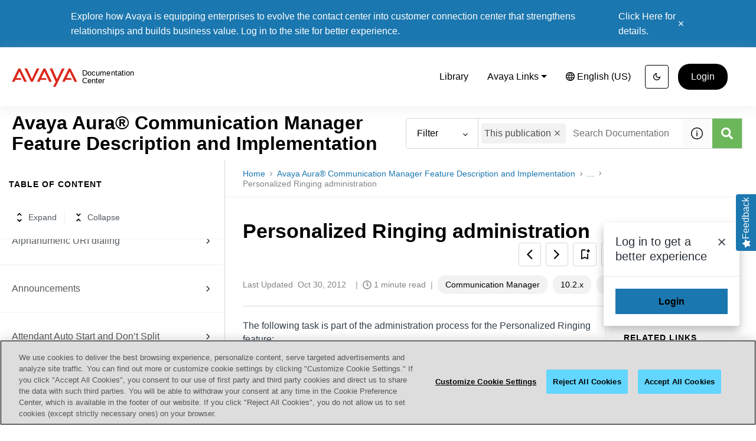

--- FILE ---
content_type: application/javascript
request_url: https://cdn.zoominsoftware.io/avaya/public/accessibility.165a3f19124f5579c306.js
body_size: 49743
content:
!function(){var e={"../node_modules/assert/build/assert.js":function(e,t,n){"use strict";var r,o,i,a=n("../node_modules/process/browser.js"),s=n("../node_modules/console-browserify/index.js");function u(e){return(u="function"==typeof Symbol&&"symbol"==typeof Symbol.iterator?function(e){return typeof e}:function(e){return e&&"function"==typeof Symbol&&e.constructor===Symbol&&e!==Symbol.prototype?"symbol":typeof e})(e)}var c=n("../node_modules/assert/build/internal/errors.js").codes,l=c.ERR_AMBIGUOUS_ARGUMENT,f=c.ERR_INVALID_ARG_TYPE,p=c.ERR_INVALID_ARG_VALUE,d=c.ERR_INVALID_RETURN_VALUE,h=c.ERR_MISSING_ARGS,y=n("../node_modules/assert/build/internal/assert/assertion_error.js"),g=n("../node_modules/util/util.js").inspect,m=n("../node_modules/util/util.js").types,v=m.isPromise,b=m.isRegExp,x=n("../node_modules/object.assign/polyfill.js")(),j=n("../node_modules/object-is/polyfill.js")(),w=n("../node_modules/call-bind/callBound.js")("RegExp.prototype.test");function S(){var e=n("../node_modules/assert/build/internal/util/comparisons.js");o=e.isDeepEqual,i=e.isDeepStrictEqual}var E=!1,A=e.exports=k,O={};function T(e){if(e.message instanceof Error)throw e.message;throw new y(e)}function _(e,t,n,r){if(!n){var o=!1;if(0===t)o=!0,r="No value argument passed to `assert.ok()`";else if(r instanceof Error)throw r;var i=new y({actual:n,expected:!0,message:r,operator:"==",stackStartFn:e});throw i.generatedMessage=o,i}}function k(){for(var e=arguments.length,t=Array(e),n=0;n<e;n++)t[n]=arguments[n];_.apply(void 0,[k,t.length].concat(t))}A.fail=function e(t,n,r,o,i){var u,c=arguments.length;if(0===c?u="Failed":1===c?(r=t,t=void 0):(!1===E&&(E=!0,(a.emitWarning?a.emitWarning:s.warn.bind(s))("assert.fail() with more than one argument is deprecated. Please use assert.strictEqual() instead or only pass a message.","DeprecationWarning","DEP0094")),2===c&&(o="!=")),r instanceof Error)throw r;var l={actual:t,expected:n,operator:void 0===o?"fail":o,stackStartFn:i||e};void 0!==r&&(l.message=r);var f=new y(l);throw u&&(f.message=u,f.generatedMessage=!0),f},A.AssertionError=y,A.ok=k,A.equal=function e(t,n,r){if(arguments.length<2)throw new h("actual","expected");t!=n&&T({actual:t,expected:n,message:r,operator:"==",stackStartFn:e})},A.notEqual=function e(t,n,r){if(arguments.length<2)throw new h("actual","expected");t==n&&T({actual:t,expected:n,message:r,operator:"!=",stackStartFn:e})},A.deepEqual=function e(t,n,r){if(arguments.length<2)throw new h("actual","expected");void 0===o&&S(),o(t,n)||T({actual:t,expected:n,message:r,operator:"deepEqual",stackStartFn:e})},A.notDeepEqual=function e(t,n,r){if(arguments.length<2)throw new h("actual","expected");void 0===o&&S(),o(t,n)&&T({actual:t,expected:n,message:r,operator:"notDeepEqual",stackStartFn:e})},A.deepStrictEqual=function e(t,n,r){if(arguments.length<2)throw new h("actual","expected");void 0===o&&S(),i(t,n)||T({actual:t,expected:n,message:r,operator:"deepStrictEqual",stackStartFn:e})},A.notDeepStrictEqual=function e(t,n,r){if(arguments.length<2)throw new h("actual","expected");void 0===o&&S(),i(t,n)&&T({actual:t,expected:n,message:r,operator:"notDeepStrictEqual",stackStartFn:e})},A.strictEqual=function e(t,n,r){if(arguments.length<2)throw new h("actual","expected");j(t,n)||T({actual:t,expected:n,message:r,operator:"strictEqual",stackStartFn:e})},A.notStrictEqual=function e(t,n,r){if(arguments.length<2)throw new h("actual","expected");j(t,n)&&T({actual:t,expected:n,message:r,operator:"notStrictEqual",stackStartFn:e})};var P=(Object.defineProperty(r=function e(t,n,r){var o=this;(function(e,t){if(!(e instanceof t))throw TypeError("Cannot call a class as a function")})(this,e),n.forEach(function(e){e in t&&(void 0!==r&&"string"==typeof r[e]&&b(t[e])&&w(t[e],r[e])?o[e]=r[e]:o[e]=t[e])})},"prototype",{writable:!1}),r);function C(e,t,n,r){if("function"!=typeof t){if(b(t))return w(t,e);if(2==arguments.length)throw new f("expected",["Function","RegExp"],t);if("object"!==u(e)||null===e){var a=new y({actual:e,expected:t,message:n,operator:"deepStrictEqual",stackStartFn:r});throw a.operator=r.name,a}var s=Object.keys(t);if(t instanceof Error)s.push("name","message");else if(0===s.length)throw new p("error",t,"may not be an empty object");return void 0===o&&S(),s.forEach(function(o){"string"==typeof e[o]&&b(t[o])&&w(t[o],e[o])||function(e,t,n,r,o,a){if(!(n in e)||!i(e[n],t[n])){if(!r){var s=new y({actual:new P(e,o),expected:new P(t,o,e),operator:"deepStrictEqual",stackStartFn:a});throw s.actual=e,s.expected=t,s.operator=a.name,s}T({actual:e,expected:t,message:r,operator:a.name,stackStartFn:a})}}(e,t,o,n,s,r)}),!0}return void 0!==t.prototype&&e instanceof t||!Error.isPrototypeOf(t)&&!0===t.call({},e)}function N(e){if("function"!=typeof e)throw new f("fn","Function",e);try{e()}catch(e){return e}return O}function D(e){return v(e)||null!==e&&"object"===u(e)&&"function"==typeof e.then&&"function"==typeof e.catch}function R(e){return Promise.resolve().then(function(){var t;if("function"==typeof e){if(!D(t=e()))throw new d("instance of Promise","promiseFn",t)}else if(D(e))t=e;else throw new f("promiseFn",["Function","Promise"],e);return Promise.resolve().then(function(){return t}).then(function(){return O}).catch(function(e){return e})})}function q(e,t,n,r){if("string"==typeof n){if(4==arguments.length)throw new f("error",["Object","Error","Function","RegExp"],n);if("object"===u(t)&&null!==t){if(t.message===n)throw new l("error/message",'The error message "'.concat(t.message,'" is identical to the message.'))}else if(t===n)throw new l("error/message",'The error "'.concat(t,'" is identical to the message.'));r=n,n=void 0}else if(null!=n&&"object"!==u(n)&&"function"!=typeof n)throw new f("error",["Object","Error","Function","RegExp"],n);if(t===O){var o="";n&&n.name&&(o+=" (".concat(n.name,")")),o+=r?": ".concat(r):".";var i="rejects"===e.name?"rejection":"exception";T({actual:void 0,expected:n,operator:e.name,message:"Missing expected ".concat(i).concat(o),stackStartFn:e})}if(n&&!C(t,n,r,e))throw t}function I(e,t,n,r){if(t!==O){if("string"==typeof n&&(r=n,n=void 0),!n||C(t,n)){var o=r?": ".concat(r):".",i="doesNotReject"===e.name?"rejection":"exception";T({actual:t,expected:n,operator:e.name,message:"Got unwanted ".concat(i).concat(o,"\n")+'Actual message: "'.concat(t&&t.message,'"'),stackStartFn:e})}throw t}}function F(e,t,n,r,o){if(!b(t))throw new f("regexp","RegExp",t);var i="match"===o;if("string"!=typeof e||w(t,e)!==i){if(n instanceof Error)throw n;var a=!n;n=n||("string"!=typeof e?'The "string" argument must be of type string. Received type '+"".concat(u(e)," (").concat(g(e),")"):(i?"The input did not match the regular expression ":"The input was expected to not match the regular expression ")+"".concat(g(t),". Input:\n\n").concat(g(e),"\n"));var s=new y({actual:e,expected:t,message:n,operator:o,stackStartFn:r});throw s.generatedMessage=a,s}}A.throws=function e(t){for(var n=arguments.length,r=Array(n>1?n-1:0),o=1;o<n;o++)r[o-1]=arguments[o];q.apply(void 0,[e,N(t)].concat(r))},A.rejects=function e(t){for(var n=arguments.length,r=Array(n>1?n-1:0),o=1;o<n;o++)r[o-1]=arguments[o];return R(t).then(function(t){return q.apply(void 0,[e,t].concat(r))})},A.doesNotThrow=function e(t){for(var n=arguments.length,r=Array(n>1?n-1:0),o=1;o<n;o++)r[o-1]=arguments[o];I.apply(void 0,[e,N(t)].concat(r))},A.doesNotReject=function e(t){for(var n=arguments.length,r=Array(n>1?n-1:0),o=1;o<n;o++)r[o-1]=arguments[o];return R(t).then(function(t){return I.apply(void 0,[e,t].concat(r))})},A.ifError=function e(t){if(null!=t){var n="ifError got unwanted exception: ";"object"===u(t)&&"string"==typeof t.message?0===t.message.length&&t.constructor?n+=t.constructor.name:n+=t.message:n+=g(t);var r=new y({actual:t,expected:null,operator:"ifError",message:n,stackStartFn:e}),o=t.stack;if("string"==typeof o){var i=o.split("\n");i.shift();for(var a=r.stack.split("\n"),s=0;s<i.length;s++){var c=a.indexOf(i[s]);if(-1!==c){a=a.slice(0,c);break}}r.stack="".concat(a.join("\n"),"\n").concat(i.join("\n"))}throw r}},A.match=function e(t,n,r){F(t,n,r,e,"match")},A.doesNotMatch=function e(t,n,r){F(t,n,r,e,"doesNotMatch")},A.strict=x(function e(){for(var t=arguments.length,n=Array(t),r=0;r<t;r++)n[r]=arguments[r];_.apply(void 0,[e,n.length].concat(n))},A,{equal:A.strictEqual,deepEqual:A.deepStrictEqual,notEqual:A.notStrictEqual,notDeepEqual:A.notDeepStrictEqual}),A.strict.strict=A.strict},"../node_modules/assert/build/internal/assert/assertion_error.js":function(e,t,n){"use strict";var r=n("../node_modules/process/browser.js");function o(e,t){var n=Object.keys(e);if(Object.getOwnPropertySymbols){var r=Object.getOwnPropertySymbols(e);t&&(r=r.filter(function(t){return Object.getOwnPropertyDescriptor(e,t).enumerable})),n.push.apply(n,r)}return n}function i(e){for(var t=1;t<arguments.length;t++){var n=null!=arguments[t]?arguments[t]:{};t%2?o(Object(n),!0).forEach(function(t){var r,o;r=t,o=n[t],(r=a(r))in e?Object.defineProperty(e,r,{value:o,enumerable:!0,configurable:!0,writable:!0}):e[r]=o}):Object.getOwnPropertyDescriptors?Object.defineProperties(e,Object.getOwnPropertyDescriptors(n)):o(Object(n)).forEach(function(t){Object.defineProperty(e,t,Object.getOwnPropertyDescriptor(n,t))})}return e}function a(e){var t=function(e,t){if("object"!==h(e)||null===e)return e;var n=e[Symbol.toPrimitive];if(void 0!==n){var r=n.call(e,t||"default");if("object"!==h(r))return r;throw TypeError("@@toPrimitive must return a primitive value.")}return("string"===t?String:Number)(e)}(e,"string");return"symbol"===h(t)?t:String(t)}function s(e,t){if(t&&("object"===h(t)||"function"==typeof t))return t;if(void 0!==t)throw TypeError("Derived constructors may only return object or undefined");return u(e)}function u(e){if(void 0===e)throw ReferenceError("this hasn't been initialised - super() hasn't been called");return e}function c(e){var t="function"==typeof Map?new Map:void 0;return(c=function(e){if(null===e||-1===Function.toString.call(e).indexOf("[native code]"))return e;if("function"!=typeof e)throw TypeError("Super expression must either be null or a function");if(void 0!==t){if(t.has(e))return t.get(e);t.set(e,n)}function n(){return l(e,arguments,d(this).constructor)}return n.prototype=Object.create(e.prototype,{constructor:{value:n,enumerable:!1,writable:!0,configurable:!0}}),p(n,e)})(e)}function l(e,t,n){return(l=f()?Reflect.construct.bind():function(e,t,n){var r=[null];r.push.apply(r,t);var o=new(Function.bind.apply(e,r));return n&&p(o,n.prototype),o}).apply(null,arguments)}function f(){if("undefined"==typeof Reflect||!Reflect.construct||Reflect.construct.sham)return!1;if("function"==typeof Proxy)return!0;try{return Boolean.prototype.valueOf.call(Reflect.construct(Boolean,[],function(){})),!0}catch(e){return!1}}function p(e,t){return(p=Object.setPrototypeOf?Object.setPrototypeOf.bind():function(e,t){return e.__proto__=t,e})(e,t)}function d(e){return(d=Object.setPrototypeOf?Object.getPrototypeOf.bind():function(e){return e.__proto__||Object.getPrototypeOf(e)})(e)}function h(e){return(h="function"==typeof Symbol&&"symbol"==typeof Symbol.iterator?function(e){return typeof e}:function(e){return e&&"function"==typeof Symbol&&e.constructor===Symbol&&e!==Symbol.prototype?"symbol":typeof e})(e)}var y=n("../node_modules/util/util.js").inspect,g=n("../node_modules/assert/build/internal/errors.js").codes.ERR_INVALID_ARG_TYPE;function m(e,t,n){return(void 0===n||n>e.length)&&(n=e.length),e.substring(n-t.length,n)===t}var v="",b="",x="",j="",w={deepStrictEqual:"Expected values to be strictly deep-equal:",strictEqual:"Expected values to be strictly equal:",strictEqualObject:'Expected "actual" to be reference-equal to "expected":',deepEqual:"Expected values to be loosely deep-equal:",equal:"Expected values to be loosely equal:",notDeepStrictEqual:'Expected "actual" not to be strictly deep-equal to:',notStrictEqual:'Expected "actual" to be strictly unequal to:',notStrictEqualObject:'Expected "actual" not to be reference-equal to "expected":',notDeepEqual:'Expected "actual" not to be loosely deep-equal to:',notEqual:'Expected "actual" to be loosely unequal to:',notIdentical:"Values identical but not reference-equal:"};function S(e){var t=Object.keys(e),n=Object.create(Object.getPrototypeOf(e));return t.forEach(function(t){n[t]=e[t]}),Object.defineProperty(n,"message",{value:e.message}),n}function E(e){return y(e,{compact:!1,customInspect:!1,depth:1e3,maxArrayLength:1/0,showHidden:!1,breakLength:1/0,showProxy:!1,sorted:!0,getters:!0})}var A=function(e,t){!function(e,t){if("function"!=typeof t&&null!==t)throw TypeError("Super expression must either be null or a function");e.prototype=Object.create(t&&t.prototype,{constructor:{value:e,writable:!0,configurable:!0}}),Object.defineProperty(e,"prototype",{writable:!1}),t&&p(e,t)}(l,e);var n,o,c=(n=f(),function(){var e,t=d(l);return e=n?Reflect.construct(t,arguments,d(this).constructor):t.apply(this,arguments),s(this,e)});function l(e){if(!function(e,t){if(!(e instanceof t))throw TypeError("Cannot call a class as a function")}(this,l),"object"!==h(e)||null===e)throw new g("options","Object",e);var t,n=e.message,o=e.operator,i=e.stackStartFn,a=e.actual,f=e.expected,p=Error.stackTraceLimit;if(Error.stackTraceLimit=0,null!=n)t=c.call(this,String(n));else if(r.stderr&&r.stderr.isTTY&&(r.stderr&&r.stderr.getColorDepth&&1!==r.stderr.getColorDepth()?(v="\x1b[34m",b="\x1b[32m",j="\x1b[39m",x="\x1b[31m"):(v="",b="",j="",x="")),"object"===h(a)&&null!==a&&"object"===h(f)&&null!==f&&"stack"in a&&a instanceof Error&&"stack"in f&&f instanceof Error&&(a=S(a),f=S(f)),"deepStrictEqual"===o||"strictEqual"===o)t=c.call(this,function(e,t,n){var o="",i="",a=0,s="",u=!1,c=E(e),l=c.split("\n"),f=E(t).split("\n"),p=0,d="";if("strictEqual"===n&&"object"===h(e)&&"object"===h(t)&&null!==e&&null!==t&&(n="strictEqualObject"),1===l.length&&1===f.length&&l[0]!==f[0]){var y=l[0].length+f[0].length;if(y<=10){if(("object"!==h(e)||null===e)&&("object"!==h(t)||null===t)&&(0!==e||0!==t))return"".concat(w[n],"\n\n")+"".concat(l[0]," !== ").concat(f[0],"\n")}else if("strictEqualObject"!==n&&y<(r.stderr&&r.stderr.isTTY?r.stderr.columns:80)){for(;l[0][p]===f[0][p];)p++;p>2&&(d="\n  ".concat(function(e,t){if(t=Math.floor(t),0==e.length||0==t)return"";var n=e.length*t;for(t=Math.floor(Math.log(t)/Math.log(2));t;)e+=e,t--;return e+e.substring(0,n-e.length)}(" ",p),"^"),p=0)}}for(var g=l[l.length-1],S=f[f.length-1];g===S&&(p++<2?s="\n  ".concat(g).concat(s):o=g,l.pop(),f.pop(),0!==l.length&&0!==f.length);)g=l[l.length-1],S=f[f.length-1];var A=Math.max(l.length,f.length);if(0===A){var O=c.split("\n");if(O.length>30)for(O[26]="".concat(v,"...").concat(j);O.length>27;)O.pop();return"".concat(w.notIdentical,"\n\n").concat(O.join("\n"),"\n")}p>3&&(s="\n".concat(v,"...").concat(j).concat(s),u=!0),""!==o&&(s="\n  ".concat(o).concat(s),o="");var T=0,_=w[n]+"\n".concat(b,"+ actual").concat(j," ").concat(x,"- expected").concat(j),k=" ".concat(v,"...").concat(j," Lines skipped");for(p=0;p<A;p++){var P=p-a;if(l.length<p+1)P>1&&p>2&&(P>4?(i+="\n".concat(v,"...").concat(j),u=!0):P>3&&(i+="\n  ".concat(f[p-2]),T++),i+="\n  ".concat(f[p-1]),T++),a=p,o+="\n".concat(x,"-").concat(j," ").concat(f[p]),T++;else if(f.length<p+1)P>1&&p>2&&(P>4?(i+="\n".concat(v,"...").concat(j),u=!0):P>3&&(i+="\n  ".concat(l[p-2]),T++),i+="\n  ".concat(l[p-1]),T++),a=p,i+="\n".concat(b,"+").concat(j," ").concat(l[p]),T++;else{var C=f[p],N=l[p],D=N!==C&&(!m(N,",")||N.slice(0,-1)!==C);D&&m(C,",")&&C.slice(0,-1)===N&&(D=!1,N+=","),D?(P>1&&p>2&&(P>4?(i+="\n".concat(v,"...").concat(j),u=!0):P>3&&(i+="\n  ".concat(l[p-2]),T++),i+="\n  ".concat(l[p-1]),T++),a=p,i+="\n".concat(b,"+").concat(j," ").concat(N),o+="\n".concat(x,"-").concat(j," ").concat(C),T+=2):(i+=o,o="",(1===P||0===p)&&(i+="\n  ".concat(N),T++))}if(T>20&&p<A-2)return"".concat(_).concat(k,"\n").concat(i,"\n").concat(v,"...").concat(j).concat(o,"\n")+"".concat(v,"...").concat(j)}return"".concat(_).concat(u?k:"","\n").concat(i).concat(o).concat(s).concat(d)}(a,f,o));else if("notDeepStrictEqual"===o||"notStrictEqual"===o){var d=w[o],y=E(a).split("\n");if("notStrictEqual"===o&&"object"===h(a)&&null!==a&&(d=w.notStrictEqualObject),y.length>30)for(y[26]="".concat(v,"...").concat(j);y.length>27;)y.pop();t=1===y.length?c.call(this,"".concat(d," ").concat(y[0])):c.call(this,"".concat(d,"\n\n").concat(y.join("\n"),"\n"))}else{var A=E(a),O="",T=w[o];"notDeepEqual"===o||"notEqual"===o?(A="".concat(w[o],"\n\n").concat(A)).length>1024&&(A="".concat(A.slice(0,1021),"...")):(O="".concat(E(f)),A.length>512&&(A="".concat(A.slice(0,509),"...")),O.length>512&&(O="".concat(O.slice(0,509),"...")),"deepEqual"===o||"equal"===o?A="".concat(T,"\n\n").concat(A,"\n\nshould equal\n\n"):O=" ".concat(o," ").concat(O)),t=c.call(this,"".concat(A).concat(O))}return Error.stackTraceLimit=p,t.generatedMessage=!n,Object.defineProperty(u(t),"name",{value:"AssertionError [ERR_ASSERTION]",enumerable:!1,writable:!0,configurable:!0}),t.code="ERR_ASSERTION",t.actual=a,t.expected=f,t.operator=o,Error.captureStackTrace&&Error.captureStackTrace(u(t),i),t.stack,t.name="AssertionError",s(t)}return o=[{key:"toString",value:function(){return"".concat(this.name," [").concat(this.code,"]: ").concat(this.message)}},{key:t,value:function(e,t){return y(this,i(i({},t),{},{customInspect:!1,depth:0}))}}],function(e,t){for(var n=0;n<t.length;n++){var r=t[n];r.enumerable=r.enumerable||!1,r.configurable=!0,"value"in r&&(r.writable=!0),Object.defineProperty(e,a(r.key),r)}}(l.prototype,o),Object.defineProperty(l,"prototype",{writable:!1}),l}(c(Error),y.custom);e.exports=A},"../node_modules/assert/build/internal/errors.js":function(e,t,n){"use strict";function r(e){return(r="function"==typeof Symbol&&"symbol"==typeof Symbol.iterator?function(e){return typeof e}:function(e){return e&&"function"==typeof Symbol&&e.constructor===Symbol&&e!==Symbol.prototype?"symbol":typeof e})(e)}function o(e,t){return(o=Object.setPrototypeOf?Object.setPrototypeOf.bind():function(e,t){return e.__proto__=t,e})(e,t)}function i(e){return(i=Object.setPrototypeOf?Object.getPrototypeOf.bind():function(e){return e.__proto__||Object.getPrototypeOf(e)})(e)}var a,s,u={};function c(e,t,n){n||(n=Error);var a=function(n){!function(e,t){if("function"!=typeof t&&null!==t)throw TypeError("Super expression must either be null or a function");e.prototype=Object.create(t&&t.prototype,{constructor:{value:e,writable:!0,configurable:!0}}),Object.defineProperty(e,"prototype",{writable:!1}),t&&o(e,t)}(u,n);var a,s=(a=function(){if("undefined"==typeof Reflect||!Reflect.construct||Reflect.construct.sham)return!1;if("function"==typeof Proxy)return!0;try{return Boolean.prototype.valueOf.call(Reflect.construct(Boolean,[],function(){})),!0}catch(e){return!1}}(),function(){var e,t=i(u);return e=a?Reflect.construct(t,arguments,i(this).constructor):t.apply(this,arguments),function(e,t){if(t&&("object"===r(t)||"function"==typeof t))return t;if(void 0!==t)throw TypeError("Derived constructors may only return object or undefined");return function(e){if(void 0===e)throw ReferenceError("this hasn't been initialised - super() hasn't been called");return e}(e)}(this,e)});function u(n,r,o){var i;return!function(e,t){if(!(e instanceof t))throw TypeError("Cannot call a class as a function")}(this,u),(i=s.call(this,"string"==typeof t?t:t(n,r,o))).code=e,i}return Object.defineProperty(u,"prototype",{writable:!1}),u}(n);u[e]=a}function l(e,t){if(!Array.isArray(e))return"of ".concat(t," ").concat(String(e));var n=e.length;return(e=e.map(function(e){return String(e)}),n>2)?"one of ".concat(t," ").concat(e.slice(0,n-1).join(", "),", or ")+e[n-1]:2===n?"one of ".concat(t," ").concat(e[0]," or ").concat(e[1]):"of ".concat(t," ").concat(e[0])}c("ERR_AMBIGUOUS_ARGUMENT",'The "%s" argument is ambiguous. %s',TypeError),c("ERR_INVALID_ARG_TYPE",function(e,t,o){if((void 0===a&&(a=n("../node_modules/assert/build/assert.js")),a("string"==typeof e,"'name' must be a string"),"string"==typeof t&&(i="not ",t.substr(0,i.length)===i))?(f="must not be",t=t.replace(/^not /,"")):f="must be",s=" argument",(void 0===u||u>e.length)&&(u=e.length),e.substring(u-s.length,u)===s)p="The ".concat(e," ").concat(f," ").concat(l(t,"type"));else{var i,s,u,c,f,p,d=("number"!=typeof c&&(c=0),c+1>e.length||-1===e.indexOf(".",c))?"argument":"property";p='The "'.concat(e,'" ').concat(d," ").concat(f," ").concat(l(t,"type"))}return p+". Received type ".concat(r(o))},TypeError),c("ERR_INVALID_ARG_VALUE",function(e,t){var r=arguments.length>2&&void 0!==arguments[2]?arguments[2]:"is invalid";void 0===s&&(s=n("../node_modules/util/util.js"));var o=s.inspect(t);return o.length>128&&(o="".concat(o.slice(0,128),"...")),"The argument '".concat(e,"' ").concat(r,". Received ").concat(o)},TypeError,RangeError),c("ERR_INVALID_RETURN_VALUE",function(e,t,n){var o;return o=n&&n.constructor&&n.constructor.name?"instance of ".concat(n.constructor.name):"type ".concat(r(n)),"Expected ".concat(e,' to be returned from the "').concat(t,'"')+" function but got ".concat(o,".")},TypeError),c("ERR_MISSING_ARGS",function(){for(var e=arguments.length,t=Array(e),r=0;r<e;r++)t[r]=arguments[r];void 0===a&&(a=n("../node_modules/assert/build/assert.js")),a(t.length>0,"At least one arg needs to be specified");var o="The ",i=t.length;switch(t=t.map(function(e){return'"'.concat(e,'"')}),i){case 1:o+="".concat(t[0]," argument");break;case 2:o+="".concat(t[0]," and ").concat(t[1]," arguments");break;default:o+=t.slice(0,i-1).join(", ")+", and ".concat(t[i-1]," arguments")}return"".concat(o," must be specified")},TypeError),e.exports.codes=u},"../node_modules/assert/build/internal/util/comparisons.js":function(e,t,n){"use strict";function r(e,t){return function(e){if(Array.isArray(e))return e}(e)||function(e,t){var n=null==e?null:"undefined"!=typeof Symbol&&e[Symbol.iterator]||e["@@iterator"];if(null!=n){var r,o,i,a,s=[],u=!0,c=!1;try{if(i=(n=n.call(e)).next,0===t){if(Object(n)!==n)return;u=!1}else for(;!(u=(r=i.call(n)).done)&&(s.push(r.value),s.length!==t);u=!0);}catch(e){c=!0,o=e}finally{try{if(!u&&null!=n.return&&(a=n.return(),Object(a)!==a))return}finally{if(c)throw o}}return s}}(e,t)||function(e,t){if(e){if("string"==typeof e)return o(e,t);var n=Object.prototype.toString.call(e).slice(8,-1);if("Object"===n&&e.constructor&&(n=e.constructor.name),"Map"===n||"Set"===n)return Array.from(e);if("Arguments"===n||/^(?:Ui|I)nt(?:8|16|32)(?:Clamped)?Array$/.test(n))return o(e,t)}}(e,t)||function(){throw TypeError("Invalid attempt to destructure non-iterable instance.\nIn order to be iterable, non-array objects must have a [Symbol.iterator]() method.")}()}function o(e,t){(null==t||t>e.length)&&(t=e.length);for(var n=0,r=Array(t);n<t;n++)r[n]=e[n];return r}function i(e){return(i="function"==typeof Symbol&&"symbol"==typeof Symbol.iterator?function(e){return typeof e}:function(e){return e&&"function"==typeof Symbol&&e.constructor===Symbol&&e!==Symbol.prototype?"symbol":typeof e})(e)}var a=void 0!==/a/g.flags,s=function(e){var t=[];return e.forEach(function(e){return t.push(e)}),t},u=function(e){var t=[];return e.forEach(function(e,n){return t.push([n,e])}),t},c=Object.is?Object.is:n("../node_modules/object-is/index.js"),l=Object.getOwnPropertySymbols?Object.getOwnPropertySymbols:function(){return[]},f=Number.isNaN?Number.isNaN:n("../node_modules/is-nan/index.js");function p(e){return e.call.bind(e)}var d=p(Object.prototype.hasOwnProperty),h=p(Object.prototype.propertyIsEnumerable),y=p(Object.prototype.toString),g=n("../node_modules/util/util.js").types,m=g.isAnyArrayBuffer,v=g.isArrayBufferView,b=g.isDate,x=g.isMap,j=g.isRegExp,w=g.isSet,S=g.isNativeError,E=g.isBoxedPrimitive,A=g.isNumberObject,O=g.isStringObject,T=g.isBooleanObject,_=g.isBigIntObject,k=g.isSymbolObject,P=g.isFloat32Array,C=g.isFloat64Array;function N(e){if(0===e.length||e.length>10)return!0;for(var t=0;t<e.length;t++){var n=e.charCodeAt(t);if(n<48||n>57)return!0}return 10===e.length&&e>=4294967296}function D(e){return Object.keys(e).filter(N).concat(l(e).filter(Object.prototype.propertyIsEnumerable.bind(e)))}/*!
 * The buffer module from node.js, for the browser.
 *
 * @author   Feross Aboukhadijeh <feross@feross.org> <http://feross.org>
 * @license  MIT
 */function R(e,t){if(e===t)return 0;for(var n=e.length,r=t.length,o=0,i=Math.min(n,r);o<i;++o)if(e[o]!==t[o]){n=e[o],r=t[o];break}return n<r?-1:r<n?1:0}var q=void 0;function I(e,t,n,r){if(e===t)return 0!==e||!n||c(e,t);if(n){if("object"!==i(e))return"number"==typeof e&&f(e)&&f(t);if("object"!==i(t)||null===e||null===t||Object.getPrototypeOf(e)!==Object.getPrototypeOf(t))return!1}else{if(null===e||"object"!==i(e))return(null===t||"object"!==i(t))&&e==t;if(null===t||"object"!==i(t))return!1}var o=y(e);if(o!==y(t))return!1;if(Array.isArray(e)){if(e.length!==t.length)return!1;var s=D(e,q),u=D(t,q);return s.length===u.length&&L(e,t,n,r,1,s)}if("[object Object]"===o&&(!x(e)&&x(t)||!w(e)&&w(t)))return!1;if(b(e)){if(!b(t)||Date.prototype.getTime.call(e)!==Date.prototype.getTime.call(t))return!1}else if(j(e)){if(!j(t)||(a?e.source!==t.source||e.flags!==t.flags:RegExp.prototype.toString.call(e)!==RegExp.prototype.toString.call(t)))return!1}else if(S(e)||e instanceof Error){if(e.message!==t.message||e.name!==t.name)return!1}else if(v(e)){if(!n&&(P(e)||C(e))){if(!function(e,t){if(e.byteLength!==t.byteLength)return!1;for(var n=0;n<e.byteLength;n++)if(e[n]!==t[n])return!1;return!0}(e,t))return!1}else if(e.byteLength!==t.byteLength||0!==R(new Uint8Array(e.buffer,e.byteOffset,e.byteLength),new Uint8Array(t.buffer,t.byteOffset,t.byteLength)))return!1;var l=D(e,q),p=D(t,q);return l.length===p.length&&L(e,t,n,r,0,l)}else if(w(e))return!!w(t)&&e.size===t.size&&L(e,t,n,r,2);else if(x(e))return!!x(t)&&e.size===t.size&&L(e,t,n,r,3);else if(m(e)){if(e.byteLength!==t.byteLength||0!==R(new Uint8Array(e),new Uint8Array(t)))return!1}else if(E(e)&&(A(e)?!(A(t)&&c(Number.prototype.valueOf.call(e),Number.prototype.valueOf.call(t))):O(e)?!O(t)||String.prototype.valueOf.call(e)!==String.prototype.valueOf.call(t):T(e)?!T(t)||Boolean.prototype.valueOf.call(e)!==Boolean.prototype.valueOf.call(t):_(e)?!_(t)||BigInt.prototype.valueOf.call(e)!==BigInt.prototype.valueOf.call(t):!k(t)||Symbol.prototype.valueOf.call(e)!==Symbol.prototype.valueOf.call(t)))return!1;return L(e,t,n,r,0)}function F(e,t){return t.filter(function(t){return h(e,t)})}function L(e,t,n,o,a,c){if(5==arguments.length){c=Object.keys(e);var f=Object.keys(t);if(c.length!==f.length)return!1}for(var p=0;p<c.length;p++)if(!d(t,c[p]))return!1;if(n&&5==arguments.length){var y=l(e);if(0!==y.length){var g=0;for(p=0;p<y.length;p++){var m=y[p];if(h(e,m)){if(!h(t,m))return!1;c.push(m),g++}else if(h(t,m))return!1}var v=l(t);if(y.length!==v.length&&F(t,v).length!==g)return!1}else{var b=l(t);if(0!==b.length&&0!==F(t,b).length)return!1}}if(0===c.length&&(0===a||1===a&&0===e.length||0===e.size))return!0;if(void 0===o)o={val1:new Map,val2:new Map,position:0};else{var x=o.val1.get(e);if(void 0!==x){var j=o.val2.get(t);if(void 0!==j)return x===j}o.position++}o.val1.set(e,o.position),o.val2.set(t,o.position);var w=function(e,t,n,o,a,c){var l=0;if(2===c){if(!function(e,t,n,r){for(var o=null,a=s(e),u=0;u<a.length;u++){var c=a[u];if("object"===i(c)&&null!==c)null===o&&(o=new Set),o.add(c);else if(!t.has(c)){if(n||!function(e,t,n){var r=B(n);return null!=r?r:t.has(r)&&!e.has(r)}(e,t,c))return!1;null===o&&(o=new Set),o.add(c)}}if(null!==o){for(var l=s(t),f=0;f<l.length;f++){var p=l[f];if("object"===i(p)&&null!==p){if(!M(o,p,n,r))return!1}else if(!n&&!e.has(p)&&!M(o,p,n,r))return!1}return 0===o.size}return!0}(e,t,n,a))return!1}else if(3===c){if(!function(e,t,n,o){for(var a=null,s=u(e),c=0;c<s.length;c++){var l=r(s[c],2),f=l[0],p=l[1];if("object"===i(f)&&null!==f)null===a&&(a=new Set),a.add(f);else{var d=t.get(f);if(void 0===d&&!t.has(f)||!I(p,d,n,o)){if(n||!function(e,t,n,r,o){var i=B(n);if(null!=i)return i;var a=t.get(i);return!!((void 0!==a||t.has(i))&&I(r,a,!1,o))&&!e.has(i)&&I(r,a,!1,o)}(e,t,f,p,o))return!1;null===a&&(a=new Set),a.add(f)}}}if(null!==a){for(var h=u(t),y=0;y<h.length;y++){var g=r(h[y],2),m=g[0],v=g[1];if("object"===i(m)&&null!==m){if(!H(a,e,m,v,n,o))return!1}else if(!n&&(!e.has(m)||!I(e.get(m),v,!1,o))&&!H(a,e,m,v,!1,o))return!1}return 0===a.size}return!0}(e,t,n,a))return!1}else if(1===c)for(;l<e.length;l++)if(d(e,l)){if(!d(t,l)||!I(e[l],t[l],n,a))return!1}else{if(d(t,l))return!1;for(var f=Object.keys(e);l<f.length;l++){var p=f[l];if(!d(t,p)||!I(e[p],t[p],n,a))return!1}if(f.length!==Object.keys(t).length)return!1;return!0}for(l=0;l<o.length;l++){var h=o[l];if(!I(e[h],t[h],n,a))return!1}return!0}(e,t,n,c,o,a);return o.val1.delete(e),o.val2.delete(t),w}function M(e,t,n,r){for(var o=s(e),i=0;i<o.length;i++){var a=o[i];if(I(t,a,n,r))return e.delete(a),!0}return!1}function B(e){switch(i(e)){case"undefined":return null;case"object":return;case"symbol":return!1;case"string":e=+e;case"number":if(f(e))return!1}return!0}function H(e,t,n,r,o,i){for(var a=s(e),u=0;u<a.length;u++){var c=a[u];if(I(n,c,o,i)&&I(r,t.get(c),o,i))return e.delete(c),!0}return!1}e.exports={isDeepEqual:function(e,t){return I(e,t,!1)},isDeepStrictEqual:function(e,t){return I(e,t,!0)}}},"../node_modules/call-bind-apply-helpers/actualApply.js":function(e,t,n){"use strict";var r=n("../node_modules/function-bind/index.js"),o=n("../node_modules/call-bind-apply-helpers/functionApply.js"),i=n("../node_modules/call-bind-apply-helpers/functionCall.js"),a=n("../node_modules/call-bind-apply-helpers/reflectApply.js");e.exports=a||r.call(i,o)},"../node_modules/call-bind-apply-helpers/applyBind.js":function(e,t,n){"use strict";var r=n("../node_modules/function-bind/index.js"),o=n("../node_modules/call-bind-apply-helpers/functionApply.js"),i=n("../node_modules/call-bind-apply-helpers/actualApply.js");e.exports=function(){return i(r,o,arguments)}},"../node_modules/call-bind-apply-helpers/functionApply.js":function(e){"use strict";e.exports=Function.prototype.apply},"../node_modules/call-bind-apply-helpers/functionCall.js":function(e){"use strict";e.exports=Function.prototype.call},"../node_modules/call-bind-apply-helpers/index.js":function(e,t,n){"use strict";var r=n("../node_modules/function-bind/index.js"),o=n("../node_modules/es-errors/type.js"),i=n("../node_modules/call-bind-apply-helpers/functionCall.js"),a=n("../node_modules/call-bind-apply-helpers/actualApply.js");e.exports=function(e){if(e.length<1||"function"!=typeof e[0])throw new o("a function is required");return a(r,i,e)}},"../node_modules/call-bind-apply-helpers/reflectApply.js":function(e){"use strict";e.exports="undefined"!=typeof Reflect&&Reflect&&Reflect.apply},"../node_modules/call-bind/callBound.js":function(e,t,n){"use strict";var r=n("../node_modules/get-intrinsic/index.js"),o=n("../node_modules/call-bind/index.js"),i=o(r("String.prototype.indexOf"));e.exports=function(e,t){var n=r(e,!!t);return"function"==typeof n&&i(e,".prototype.")>-1?o(n):n}},"../node_modules/call-bind/index.js":function(e,t,n){"use strict";var r=n("../node_modules/set-function-length/index.js"),o=n("../node_modules/es-define-property/index.js"),i=n("../node_modules/call-bind-apply-helpers/index.js"),a=n("../node_modules/call-bind-apply-helpers/applyBind.js");e.exports=function(e){var t=i(arguments),n=e.length-(arguments.length-1);return r(t,1+(n>0?n:0),!0)},o?o(e.exports,"apply",{value:a}):e.exports.apply=a},"../node_modules/console-browserify/index.js":function(e,t,n){var r,o=n("../node_modules/util/util.js"),i=n("../node_modules/assert/build/assert.js");function a(){return new Date().getTime()}var s=Array.prototype.slice,u={};r=void 0!==n.g&&n.g.console?n.g.console:"undefined"!=typeof window&&window.console?window.console:{};for(var c=[[function(){},"log"],[function(){r.log.apply(r,arguments)},"info"],[function(){r.log.apply(r,arguments)},"warn"],[function(){r.warn.apply(r,arguments)},"error"],[function(e){u[e]=a()},"time"],[function(e){var t=u[e];if(!t)throw Error("No such label: "+e);delete u[e];var n=a()-t;r.log(e+": "+n+"ms")},"timeEnd"],[function(){var e=Error();e.name="Trace",e.message=o.format.apply(null,arguments),r.error(e.stack)},"trace"],[function(e){r.log(o.inspect(e)+"\n")},"dir"],[function(e){if(!e){var t=s.call(arguments,1);i.ok(!1,o.format.apply(null,t))}},"assert"]],l=0;l<c.length;l++){var f=c[l],p=f[0],d=f[1];r[d]||(r[d]=p)}e.exports=r},"../node_modules/define-data-property/index.js":function(e,t,n){"use strict";var r=n("../node_modules/es-define-property/index.js"),o=n("../node_modules/es-errors/syntax.js"),i=n("../node_modules/es-errors/type.js"),a=n("../node_modules/gopd/index.js");e.exports=function(e,t,n){if(!e||"object"!=typeof e&&"function"!=typeof e)throw new i("`obj` must be an object or a function`");if("string"!=typeof t&&"symbol"!=typeof t)throw new i("`property` must be a string or a symbol`");if(arguments.length>3&&"boolean"!=typeof arguments[3]&&null!==arguments[3])throw new i("`nonEnumerable`, if provided, must be a boolean or null");if(arguments.length>4&&"boolean"!=typeof arguments[4]&&null!==arguments[4])throw new i("`nonWritable`, if provided, must be a boolean or null");if(arguments.length>5&&"boolean"!=typeof arguments[5]&&null!==arguments[5])throw new i("`nonConfigurable`, if provided, must be a boolean or null");if(arguments.length>6&&"boolean"!=typeof arguments[6])throw new i("`loose`, if provided, must be a boolean");var s=arguments.length>3?arguments[3]:null,u=arguments.length>4?arguments[4]:null,c=arguments.length>5?arguments[5]:null,l=arguments.length>6&&arguments[6],f=!!a&&a(e,t);if(r)r(e,t,{configurable:null===c&&f?f.configurable:!c,enumerable:null===s&&f?f.enumerable:!s,value:n,writable:null===u&&f?f.writable:!u});else if(!l&&(s||u||c))throw new o("This environment does not support defining a property as non-configurable, non-writable, or non-enumerable.");else e[t]=n}},"../node_modules/define-properties/index.js":function(e,t,n){"use strict";var r=n("../node_modules/object-keys/index.js"),o="function"==typeof Symbol&&"symbol"==typeof Symbol("foo"),i=Object.prototype.toString,a=Array.prototype.concat,s=n("../node_modules/define-data-property/index.js"),u=n("../node_modules/has-property-descriptors/index.js")(),c=function(e,t,n,r){if(t in e){if(!0===r){if(e[t]===n)return}else if(!("function"==typeof r&&"[object Function]"===i.call(r))||!r())return}u?s(e,t,n,!0):s(e,t,n)},l=function(e,t){var n=arguments.length>2?arguments[2]:{},i=r(t);o&&(i=a.call(i,Object.getOwnPropertySymbols(t)));for(var s=0;s<i.length;s+=1)c(e,i[s],t[i[s]],n[i[s]])};l.supportsDescriptors=!!u,e.exports=l},"../node_modules/dunder-proto/get.js":function(e,t,n){"use strict";var r,o=n("../node_modules/call-bind-apply-helpers/index.js"),i=n("../node_modules/gopd/index.js");try{r=[].__proto__===Array.prototype}catch(e){if(!e||"object"!=typeof e||!("code"in e)||"ERR_PROTO_ACCESS"!==e.code)throw e}var a=!!r&&i&&i(Object.prototype,"__proto__"),s=Object,u=s.getPrototypeOf;e.exports=a&&"function"==typeof a.get?o([a.get]):"function"==typeof u&&function(e){return u(null==e?e:s(e))}},"../node_modules/es-define-property/index.js":function(e){"use strict";var t=Object.defineProperty||!1;if(t)try{t({},"a",{value:1})}catch(e){t=!1}e.exports=t},"../node_modules/es-errors/eval.js":function(e){"use strict";e.exports=EvalError},"../node_modules/es-errors/index.js":function(e){"use strict";e.exports=Error},"../node_modules/es-errors/range.js":function(e){"use strict";e.exports=RangeError},"../node_modules/es-errors/ref.js":function(e){"use strict";e.exports=ReferenceError},"../node_modules/es-errors/syntax.js":function(e){"use strict";e.exports=SyntaxError},"../node_modules/es-errors/type.js":function(e){"use strict";e.exports=TypeError},"../node_modules/es-errors/uri.js":function(e){"use strict";e.exports=URIError},"../node_modules/es-object-atoms/index.js":function(e){"use strict";e.exports=Object},"../node_modules/for-each/index.js":function(e,t,n){"use strict";var r=n("../node_modules/is-callable/index.js"),o=Object.prototype.toString,i=Object.prototype.hasOwnProperty,a=function(e,t,n){for(var r=0,o=e.length;r<o;r++)i.call(e,r)&&(null==n?t(e[r],r,e):t.call(n,e[r],r,e))},s=function(e,t,n){for(var r=0,o=e.length;r<o;r++)null==n?t(e.charAt(r),r,e):t.call(n,e.charAt(r),r,e)},u=function(e,t,n){for(var r in e)i.call(e,r)&&(null==n?t(e[r],r,e):t.call(n,e[r],r,e))};e.exports=function(e,t,n){var i;if(!r(t))throw TypeError("iterator must be a function");arguments.length>=3&&(i=n),"[object Array]"===o.call(e)?a(e,t,i):"string"==typeof e?s(e,t,i):u(e,t,i)}},"../node_modules/function-bind/implementation.js":function(e){"use strict";var t=Object.prototype.toString,n=Math.max,r=function(e,t){for(var n=[],r=0;r<e.length;r+=1)n[r]=e[r];for(var o=0;o<t.length;o+=1)n[o+e.length]=t[o];return n},o=function(e,t){for(var n=[],r=t||0,o=0;r<e.length;r+=1,o+=1)n[o]=e[r];return n},i=function(e,t){for(var n="",r=0;r<e.length;r+=1)n+=e[r],r+1<e.length&&(n+=t);return n};e.exports=function(e){var a,s=this;if("function"!=typeof s||"[object Function]"!==t.apply(s))throw TypeError("Function.prototype.bind called on incompatible "+s);for(var u=o(arguments,1),c=n(0,s.length-u.length),l=[],f=0;f<c;f++)l[f]="$"+f;if(a=Function("binder","return function ("+i(l,",")+"){ return binder.apply(this,arguments); }")(function(){if(this instanceof a){var t=s.apply(this,r(u,arguments));return Object(t)===t?t:this}return s.apply(e,r(u,arguments))}),s.prototype){var p=function(){};p.prototype=s.prototype,a.prototype=new p,p.prototype=null}return a}},"../node_modules/function-bind/index.js":function(e,t,n){"use strict";var r=n("../node_modules/function-bind/implementation.js");e.exports=Function.prototype.bind||r},"../node_modules/get-intrinsic/index.js":function(e,t,n){"use strict";var r,o=n("../node_modules/es-object-atoms/index.js"),i=n("../node_modules/es-errors/index.js"),a=n("../node_modules/es-errors/eval.js"),s=n("../node_modules/es-errors/range.js"),u=n("../node_modules/es-errors/ref.js"),c=n("../node_modules/es-errors/syntax.js"),l=n("../node_modules/es-errors/type.js"),f=n("../node_modules/es-errors/uri.js"),p=n("../node_modules/math-intrinsics/abs.js"),d=n("../node_modules/math-intrinsics/floor.js"),h=n("../node_modules/math-intrinsics/max.js"),y=n("../node_modules/math-intrinsics/min.js"),g=n("../node_modules/math-intrinsics/pow.js"),m=n("../node_modules/math-intrinsics/round.js"),v=n("../node_modules/math-intrinsics/sign.js"),b=Function,x=function(e){try{return b('"use strict"; return ('+e+").constructor;")()}catch(e){}},j=n("../node_modules/gopd/index.js"),w=n("../node_modules/es-define-property/index.js"),S=function(){throw new l},E=j?function(){try{return arguments.callee,S}catch(e){try{return j(arguments,"callee").get}catch(e){return S}}}():S,A=n("../node_modules/has-symbols/index.js")(),O=n("../node_modules/get-proto/index.js"),T=n("../node_modules/get-proto/Object.getPrototypeOf.js"),_=n("../node_modules/get-proto/Reflect.getPrototypeOf.js"),k=n("../node_modules/call-bind-apply-helpers/functionApply.js"),P=n("../node_modules/call-bind-apply-helpers/functionCall.js"),C={},N="undefined"!=typeof Uint8Array&&O?O(Uint8Array):r,D={__proto__:null,"%AggregateError%":"undefined"==typeof AggregateError?r:AggregateError,"%Array%":Array,"%ArrayBuffer%":"undefined"==typeof ArrayBuffer?r:ArrayBuffer,"%ArrayIteratorPrototype%":A&&O?O([][Symbol.iterator]()):r,"%AsyncFromSyncIteratorPrototype%":r,"%AsyncFunction%":C,"%AsyncGenerator%":C,"%AsyncGeneratorFunction%":C,"%AsyncIteratorPrototype%":C,"%Atomics%":"undefined"==typeof Atomics?r:Atomics,"%BigInt%":"undefined"==typeof BigInt?r:BigInt,"%BigInt64Array%":"undefined"==typeof BigInt64Array?r:BigInt64Array,"%BigUint64Array%":"undefined"==typeof BigUint64Array?r:BigUint64Array,"%Boolean%":Boolean,"%DataView%":"undefined"==typeof DataView?r:DataView,"%Date%":Date,"%decodeURI%":decodeURI,"%decodeURIComponent%":decodeURIComponent,"%encodeURI%":encodeURI,"%encodeURIComponent%":encodeURIComponent,"%Error%":i,"%eval%":eval,"%EvalError%":a,"%Float32Array%":"undefined"==typeof Float32Array?r:Float32Array,"%Float64Array%":"undefined"==typeof Float64Array?r:Float64Array,"%FinalizationRegistry%":"undefined"==typeof FinalizationRegistry?r:FinalizationRegistry,"%Function%":b,"%GeneratorFunction%":C,"%Int8Array%":"undefined"==typeof Int8Array?r:Int8Array,"%Int16Array%":"undefined"==typeof Int16Array?r:Int16Array,"%Int32Array%":"undefined"==typeof Int32Array?r:Int32Array,"%isFinite%":isFinite,"%isNaN%":isNaN,"%IteratorPrototype%":A&&O?O(O([][Symbol.iterator]())):r,"%JSON%":"object"==typeof JSON?JSON:r,"%Map%":"undefined"==typeof Map?r:Map,"%MapIteratorPrototype%":"undefined"!=typeof Map&&A&&O?O(new Map()[Symbol.iterator]()):r,"%Math%":Math,"%Number%":Number,"%Object%":o,"%Object.getOwnPropertyDescriptor%":j,"%parseFloat%":parseFloat,"%parseInt%":parseInt,"%Promise%":"undefined"==typeof Promise?r:Promise,"%Proxy%":"undefined"==typeof Proxy?r:Proxy,"%RangeError%":s,"%ReferenceError%":u,"%Reflect%":"undefined"==typeof Reflect?r:Reflect,"%RegExp%":RegExp,"%Set%":"undefined"==typeof Set?r:Set,"%SetIteratorPrototype%":"undefined"!=typeof Set&&A&&O?O(new Set()[Symbol.iterator]()):r,"%SharedArrayBuffer%":"undefined"==typeof SharedArrayBuffer?r:SharedArrayBuffer,"%String%":String,"%StringIteratorPrototype%":A&&O?O(""[Symbol.iterator]()):r,"%Symbol%":A?Symbol:r,"%SyntaxError%":c,"%ThrowTypeError%":E,"%TypedArray%":N,"%TypeError%":l,"%Uint8Array%":"undefined"==typeof Uint8Array?r:Uint8Array,"%Uint8ClampedArray%":"undefined"==typeof Uint8ClampedArray?r:Uint8ClampedArray,"%Uint16Array%":"undefined"==typeof Uint16Array?r:Uint16Array,"%Uint32Array%":"undefined"==typeof Uint32Array?r:Uint32Array,"%URIError%":f,"%WeakMap%":"undefined"==typeof WeakMap?r:WeakMap,"%WeakRef%":"undefined"==typeof WeakRef?r:WeakRef,"%WeakSet%":"undefined"==typeof WeakSet?r:WeakSet,"%Function.prototype.call%":P,"%Function.prototype.apply%":k,"%Object.defineProperty%":w,"%Object.getPrototypeOf%":T,"%Math.abs%":p,"%Math.floor%":d,"%Math.max%":h,"%Math.min%":y,"%Math.pow%":g,"%Math.round%":m,"%Math.sign%":v,"%Reflect.getPrototypeOf%":_};if(O)try{null.error}catch(e){var R=O(O(e));D["%Error.prototype%"]=R}var q=function e(t){var n;if("%AsyncFunction%"===t)n=x("async function () {}");else if("%GeneratorFunction%"===t)n=x("function* () {}");else if("%AsyncGeneratorFunction%"===t)n=x("async function* () {}");else if("%AsyncGenerator%"===t){var r=e("%AsyncGeneratorFunction%");r&&(n=r.prototype)}else if("%AsyncIteratorPrototype%"===t){var o=e("%AsyncGenerator%");o&&O&&(n=O(o.prototype))}return D[t]=n,n},I={__proto__:null,"%ArrayBufferPrototype%":["ArrayBuffer","prototype"],"%ArrayPrototype%":["Array","prototype"],"%ArrayProto_entries%":["Array","prototype","entries"],"%ArrayProto_forEach%":["Array","prototype","forEach"],"%ArrayProto_keys%":["Array","prototype","keys"],"%ArrayProto_values%":["Array","prototype","values"],"%AsyncFunctionPrototype%":["AsyncFunction","prototype"],"%AsyncGenerator%":["AsyncGeneratorFunction","prototype"],"%AsyncGeneratorPrototype%":["AsyncGeneratorFunction","prototype","prototype"],"%BooleanPrototype%":["Boolean","prototype"],"%DataViewPrototype%":["DataView","prototype"],"%DatePrototype%":["Date","prototype"],"%ErrorPrototype%":["Error","prototype"],"%EvalErrorPrototype%":["EvalError","prototype"],"%Float32ArrayPrototype%":["Float32Array","prototype"],"%Float64ArrayPrototype%":["Float64Array","prototype"],"%FunctionPrototype%":["Function","prototype"],"%Generator%":["GeneratorFunction","prototype"],"%GeneratorPrototype%":["GeneratorFunction","prototype","prototype"],"%Int8ArrayPrototype%":["Int8Array","prototype"],"%Int16ArrayPrototype%":["Int16Array","prototype"],"%Int32ArrayPrototype%":["Int32Array","prototype"],"%JSONParse%":["JSON","parse"],"%JSONStringify%":["JSON","stringify"],"%MapPrototype%":["Map","prototype"],"%NumberPrototype%":["Number","prototype"],"%ObjectPrototype%":["Object","prototype"],"%ObjProto_toString%":["Object","prototype","toString"],"%ObjProto_valueOf%":["Object","prototype","valueOf"],"%PromisePrototype%":["Promise","prototype"],"%PromiseProto_then%":["Promise","prototype","then"],"%Promise_all%":["Promise","all"],"%Promise_reject%":["Promise","reject"],"%Promise_resolve%":["Promise","resolve"],"%RangeErrorPrototype%":["RangeError","prototype"],"%ReferenceErrorPrototype%":["ReferenceError","prototype"],"%RegExpPrototype%":["RegExp","prototype"],"%SetPrototype%":["Set","prototype"],"%SharedArrayBufferPrototype%":["SharedArrayBuffer","prototype"],"%StringPrototype%":["String","prototype"],"%SymbolPrototype%":["Symbol","prototype"],"%SyntaxErrorPrototype%":["SyntaxError","prototype"],"%TypedArrayPrototype%":["TypedArray","prototype"],"%TypeErrorPrototype%":["TypeError","prototype"],"%Uint8ArrayPrototype%":["Uint8Array","prototype"],"%Uint8ClampedArrayPrototype%":["Uint8ClampedArray","prototype"],"%Uint16ArrayPrototype%":["Uint16Array","prototype"],"%Uint32ArrayPrototype%":["Uint32Array","prototype"],"%URIErrorPrototype%":["URIError","prototype"],"%WeakMapPrototype%":["WeakMap","prototype"],"%WeakSetPrototype%":["WeakSet","prototype"]},F=n("../node_modules/function-bind/index.js"),L=n("../node_modules/hasown/index.js"),M=F.call(P,Array.prototype.concat),B=F.call(k,Array.prototype.splice),H=F.call(P,String.prototype.replace),U=F.call(P,String.prototype.slice),$=F.call(P,RegExp.prototype.exec),W=/[^%.[\]]+|\[(?:(-?\d+(?:\.\d+)?)|(["'])((?:(?!\2)[^\\]|\\.)*?)\2)\]|(?=(?:\.|\[\])(?:\.|\[\]|%$))/g,z=/\\(\\)?/g,G=function(e){var t=U(e,0,1),n=U(e,-1);if("%"===t&&"%"!==n)throw new c("invalid intrinsic syntax, expected closing `%`");if("%"===n&&"%"!==t)throw new c("invalid intrinsic syntax, expected opening `%`");var r=[];return H(e,W,function(e,t,n,o){r[r.length]=n?H(o,z,"$1"):t||e}),r},V=function(e,t){var n,r=e;if(L(I,r)&&(r="%"+(n=I[r])[0]+"%"),L(D,r)){var o=D[r];if(o===C&&(o=q(r)),void 0===o&&!t)throw new l("intrinsic "+e+" exists, but is not available. Please file an issue!");return{alias:n,name:r,value:o}}throw new c("intrinsic "+e+" does not exist!")};e.exports=function(e,t){if("string"!=typeof e||0===e.length)throw new l("intrinsic name must be a non-empty string");if(arguments.length>1&&"boolean"!=typeof t)throw new l('"allowMissing" argument must be a boolean');if(null===$(/^%?[^%]*%?$/,e))throw new c("`%` may not be present anywhere but at the beginning and end of the intrinsic name");var n=G(e),r=n.length>0?n[0]:"",o=V("%"+r+"%",t),i=o.name,a=o.value,s=!1,u=o.alias;u&&(r=u[0],B(n,M([0,1],u)));for(var f=1,p=!0;f<n.length;f+=1){var d=n[f],h=U(d,0,1),y=U(d,-1);if(('"'===h||"'"===h||"`"===h||'"'===y||"'"===y||"`"===y)&&h!==y)throw new c("property names with quotes must have matching quotes");if("constructor"!==d&&p||(s=!0),r+="."+d,L(D,i="%"+r+"%"))a=D[i];else if(null!=a){if(!(d in a)){if(!t)throw new l("base intrinsic for "+e+" exists, but the property is not available.");return}if(j&&f+1>=n.length){var g=j(a,d);a=(p=!!g)&&"get"in g&&!("originalValue"in g.get)?g.get:a[d]}else p=L(a,d),a=a[d];p&&!s&&(D[i]=a)}}return a}},"../node_modules/get-proto/Object.getPrototypeOf.js":function(e,t,n){"use strict";var r=n("../node_modules/es-object-atoms/index.js");e.exports=r.getPrototypeOf||null},"../node_modules/get-proto/Reflect.getPrototypeOf.js":function(e){"use strict";e.exports="undefined"!=typeof Reflect&&Reflect.getPrototypeOf||null},"../node_modules/get-proto/index.js":function(e,t,n){"use strict";var r=n("../node_modules/get-proto/Reflect.getPrototypeOf.js"),o=n("../node_modules/get-proto/Object.getPrototypeOf.js"),i=n("../node_modules/dunder-proto/get.js");e.exports=r?function(e){return r(e)}:o?function(e){if(!e||"object"!=typeof e&&"function"!=typeof e)throw TypeError("getProto: not an object");return o(e)}:i?function(e){return i(e)}:null},"../node_modules/gopd/gOPD.js":function(e){"use strict";e.exports=Object.getOwnPropertyDescriptor},"../node_modules/gopd/index.js":function(e,t,n){"use strict";var r=n("../node_modules/gopd/gOPD.js");if(r)try{r([],"length")}catch(e){r=null}e.exports=r},"../node_modules/has-property-descriptors/index.js":function(e,t,n){"use strict";var r=n("../node_modules/es-define-property/index.js"),o=function(){return!!r};o.hasArrayLengthDefineBug=function(){if(!r)return null;try{return 1!==r([],"length",{value:1}).length}catch(e){return!0}},e.exports=o},"../node_modules/has-symbols/index.js":function(e,t,n){"use strict";var r="undefined"!=typeof Symbol&&Symbol,o=n("../node_modules/has-symbols/shams.js");e.exports=function(){return"function"==typeof r&&"function"==typeof Symbol&&"symbol"==typeof r("foo")&&"symbol"==typeof Symbol("bar")&&o()}},"../node_modules/has-symbols/shams.js":function(e){"use strict";e.exports=function(){if("function"!=typeof Symbol||"function"!=typeof Object.getOwnPropertySymbols)return!1;if("symbol"==typeof Symbol.iterator)return!0;var e={},t=Symbol("test"),n=Object(t);if("string"==typeof t||"[object Symbol]"!==Object.prototype.toString.call(t)||"[object Symbol]"!==Object.prototype.toString.call(n))return!1;for(var r in e[t]=42,e)return!1;if("function"==typeof Object.keys&&0!==Object.keys(e).length||"function"==typeof Object.getOwnPropertyNames&&0!==Object.getOwnPropertyNames(e).length)return!1;var o=Object.getOwnPropertySymbols(e);if(1!==o.length||o[0]!==t||!Object.prototype.propertyIsEnumerable.call(e,t))return!1;if("function"==typeof Object.getOwnPropertyDescriptor){var i=Object.getOwnPropertyDescriptor(e,t);if(42!==i.value||!0!==i.enumerable)return!1}return!0}},"../node_modules/has-tostringtag/shams.js":function(e,t,n){"use strict";var r=n("../node_modules/has-symbols/shams.js");e.exports=function(){return r()&&!!Symbol.toStringTag}},"../node_modules/hasown/index.js":function(e,t,n){"use strict";var r=Function.prototype.call,o=Object.prototype.hasOwnProperty,i=n("../node_modules/function-bind/index.js");e.exports=i.call(r,o)},"../node_modules/inherits/inherits_browser.js":function(e){"function"==typeof Object.create?e.exports=function(e,t){t&&(e.super_=t,e.prototype=Object.create(t.prototype,{constructor:{value:e,enumerable:!1,writable:!0,configurable:!0}}))}:e.exports=function(e,t){if(t){e.super_=t;var n=function(){};n.prototype=t.prototype,e.prototype=new n,e.prototype.constructor=e}}},"../node_modules/is-arguments/index.js":function(e,t,n){"use strict";var r=n("../node_modules/has-tostringtag/shams.js")(),o=n("../node_modules/call-bind/callBound.js")("Object.prototype.toString"),i=function(e){return(!r||!e||"object"!=typeof e||!(Symbol.toStringTag in e))&&"[object Arguments]"===o(e)},a=function(e){return!!i(e)||null!==e&&"object"==typeof e&&"number"==typeof e.length&&e.length>=0&&"[object Array]"!==o(e)&&"[object Function]"===o(e.callee)},s=function(){return i(arguments)}();i.isLegacyArguments=a,e.exports=s?i:a},"../node_modules/is-callable/index.js":function(e){"use strict";var t,n,r=Function.prototype.toString,o="object"==typeof Reflect&&null!==Reflect&&Reflect.apply;if("function"==typeof o&&"function"==typeof Object.defineProperty)try{t=Object.defineProperty({},"length",{get:function(){throw n}}),n={},o(function(){throw 42},null,t)}catch(e){e!==n&&(o=null)}else o=null;var i=/^\s*class\b/,a=function(e){try{var t=r.call(e);return i.test(t)}catch(e){return!1}},s=function(e){try{if(a(e))return!1;return r.call(e),!0}catch(e){return!1}},u=Object.prototype.toString,c="function"==typeof Symbol&&!!Symbol.toStringTag,l=!(0 in[,]),f=function(){return!1};if("object"==typeof document){var p=document.all;u.call(p)===u.call(document.all)&&(f=function(e){if((l||!e)&&(void 0===e||"object"==typeof e))try{var t=u.call(e);return("[object HTMLAllCollection]"===t||"[object HTML document.all class]"===t||"[object HTMLCollection]"===t||"[object Object]"===t)&&null==e("")}catch(e){}return!1})}e.exports=o?function(e){if(f(e))return!0;if(!e||"function"!=typeof e&&"object"!=typeof e)return!1;try{o(e,null,t)}catch(e){if(e!==n)return!1}return!a(e)&&s(e)}:function(e){if(f(e))return!0;if(!e||"function"!=typeof e&&"object"!=typeof e)return!1;if(c)return s(e);if(a(e))return!1;var t=u.call(e);return!!("[object Function]"===t||"[object GeneratorFunction]"===t||/^\[object HTML/.test(t))&&s(e)}},"../node_modules/is-generator-function/index.js":function(e,t,n){"use strict";var r,o=Object.prototype.toString,i=Function.prototype.toString,a=/^\s*(?:function)?\*/,s=n("../node_modules/has-tostringtag/shams.js")(),u=Object.getPrototypeOf,c=function(){if(!s)return!1;try{return Function("return function*() {}")()}catch(e){}};e.exports=function(e){if("function"!=typeof e)return!1;if(a.test(i.call(e)))return!0;if(!s)return"[object GeneratorFunction]"===o.call(e);if(!u)return!1;if(void 0===r){var t=c();r=!!t&&u(t)}return u(e)===r}},"../node_modules/is-nan/implementation.js":function(e){"use strict";e.exports=function(e){return e!=e}},"../node_modules/is-nan/index.js":function(e,t,n){"use strict";var r=n("../node_modules/call-bind/index.js"),o=n("../node_modules/define-properties/index.js"),i=n("../node_modules/is-nan/implementation.js"),a=n("../node_modules/is-nan/polyfill.js"),s=n("../node_modules/is-nan/shim.js"),u=r(a(),Number);o(u,{getPolyfill:a,implementation:i,shim:s}),e.exports=u},"../node_modules/is-nan/polyfill.js":function(e,t,n){"use strict";var r=n("../node_modules/is-nan/implementation.js");e.exports=function(){return Number.isNaN&&Number.isNaN(NaN)&&!Number.isNaN("a")?Number.isNaN:r}},"../node_modules/is-nan/shim.js":function(e,t,n){"use strict";var r=n("../node_modules/define-properties/index.js"),o=n("../node_modules/is-nan/polyfill.js");e.exports=function(){var e=o();return r(Number,{isNaN:e},{isNaN:function(){return Number.isNaN!==e}}),e}},"../node_modules/is-typed-array/index.js":function(e,t,n){"use strict";var r=n("../node_modules/which-typed-array/index.js");e.exports=function(e){return!!r(e)}},"../node_modules/jquery/dist/jquery.js":function(e,t){var n,r,o;r="undefined"!=typeof window?window:this,o=function(r,o){"use strict";var i,a=[],s=Object.getPrototypeOf,u=a.slice,c=a.flat?function(e){return a.flat.call(e)}:function(e){return a.concat.apply([],e)},l=a.push,f=a.indexOf,p={},d=p.toString,h=p.hasOwnProperty,y=h.toString,g=y.call(Object),m={},v=function(e){return"function"==typeof e&&"number"!=typeof e.nodeType&&"function"!=typeof e.item},b=function(e){return null!=e&&e===e.window},x=r.document,j={type:!0,src:!0,nonce:!0,noModule:!0};function w(e,t,n){var r,o,i=(n=n||x).createElement("script");if(i.text=e,t)for(r in j)(o=t[r]||t.getAttribute&&t.getAttribute(r))&&i.setAttribute(r,o);n.head.appendChild(i).parentNode.removeChild(i)}function S(e){return null==e?e+"":"object"==typeof e||"function"==typeof e?p[d.call(e)]||"object":typeof e}var E="3.6.3",A=function(e,t){return new A.fn.init(e,t)};function O(e){var t=!!e&&"length"in e&&e.length,n=S(e);return!(v(e)||b(e))&&("array"===n||0===t||"number"==typeof t&&t>0&&t-1 in e)}A.fn=A.prototype={jquery:E,constructor:A,length:0,toArray:function(){return u.call(this)},get:function(e){return null==e?u.call(this):e<0?this[e+this.length]:this[e]},pushStack:function(e){var t=A.merge(this.constructor(),e);return t.prevObject=this,t},each:function(e){return A.each(this,e)},map:function(e){return this.pushStack(A.map(this,function(t,n){return e.call(t,n,t)}))},slice:function(){return this.pushStack(u.apply(this,arguments))},first:function(){return this.eq(0)},last:function(){return this.eq(-1)},even:function(){return this.pushStack(A.grep(this,function(e,t){return(t+1)%2}))},odd:function(){return this.pushStack(A.grep(this,function(e,t){return t%2}))},eq:function(e){var t=this.length,n=+e+(e<0?t:0);return this.pushStack(n>=0&&n<t?[this[n]]:[])},end:function(){return this.prevObject||this.constructor()},push:l,sort:a.sort,splice:a.splice},A.extend=A.fn.extend=function(){var e,t,n,r,o,i,a=arguments[0]||{},s=1,u=arguments.length,c=!1;for("boolean"==typeof a&&(c=a,a=arguments[s]||{},s++),"object"==typeof a||v(a)||(a={}),s===u&&(a=this,s--);s<u;s++)if(null!=(e=arguments[s]))for(t in e)r=e[t],"__proto__"!==t&&a!==r&&(c&&r&&(A.isPlainObject(r)||(o=Array.isArray(r)))?(n=a[t],i=o&&!Array.isArray(n)?[]:o||A.isPlainObject(n)?n:{},o=!1,a[t]=A.extend(c,i,r)):void 0!==r&&(a[t]=r));return a},A.extend({expando:"jQuery"+(E+Math.random()).replace(/\D/g,""),isReady:!0,error:function(e){throw Error(e)},noop:function(){},isPlainObject:function(e){var t,n;return!!e&&"[object Object]"===d.call(e)&&(!(t=s(e))||"function"==typeof(n=h.call(t,"constructor")&&t.constructor)&&y.call(n)===g)},isEmptyObject:function(e){var t;for(t in e)return!1;return!0},globalEval:function(e,t,n){w(e,{nonce:t&&t.nonce},n)},each:function(e,t){var n,r=0;if(O(e))for(n=e.length;r<n&&!1!==t.call(e[r],r,e[r]);r++);else for(r in e)if(!1===t.call(e[r],r,e[r]))break;return e},makeArray:function(e,t){var n=t||[];return null!=e&&(O(Object(e))?A.merge(n,"string"==typeof e?[e]:e):l.call(n,e)),n},inArray:function(e,t,n){return null==t?-1:f.call(t,e,n)},merge:function(e,t){for(var n=+t.length,r=0,o=e.length;r<n;r++)e[o++]=t[r];return e.length=o,e},grep:function(e,t,n){for(var r=[],o=0,i=e.length,a=!n;o<i;o++)!t(e[o],o)!==a&&r.push(e[o]);return r},map:function(e,t,n){var r,o,i=0,a=[];if(O(e))for(r=e.length;i<r;i++)null!=(o=t(e[i],i,n))&&a.push(o);else for(i in e)null!=(o=t(e[i],i,n))&&a.push(o);return c(a)},guid:1,support:m}),"function"==typeof Symbol&&(A.fn[Symbol.iterator]=a[Symbol.iterator]),A.each("Boolean Number String Function Array Date RegExp Object Error Symbol".split(" "),function(e,t){p["[object "+t+"]"]=t.toLowerCase()});var T=/*!
 * Sizzle CSS Selector Engine v2.3.9
 * https://sizzlejs.com/
 *
 * Copyright JS Foundation and other contributors
 * Released under the MIT license
 * https://js.foundation/
 *
 * Date: 2022-12-19
 */function(e){var t,n,r,o,i,a,s,u,c,l,f,p,d,h,y,g,m,v,b,x="sizzle"+1*new Date,j=e.document,w=0,S=0,E=eu(),A=eu(),O=eu(),T=eu(),_=function(e,t){return e===t&&(f=!0),0},k={}.hasOwnProperty,P=[],C=P.pop,N=P.push,D=P.push,R=P.slice,q=function(e,t){for(var n=0,r=e.length;n<r;n++)if(e[n]===t)return n;return -1},I="checked|selected|async|autofocus|autoplay|controls|defer|disabled|hidden|ismap|loop|multiple|open|readonly|required|scoped",F="[\\x20\\t\\r\\n\\f]",L="(?:\\\\[\\da-fA-F]{1,6}"+F+"?|\\\\[^\\r\\n\\f]|[\\w-]|[^\0-\\x7f])+",M="\\["+F+"*("+L+")(?:"+F+"*([*^$|!~]?=)"+F+"*(?:'((?:\\\\.|[^\\\\'])*)'|\"((?:\\\\.|[^\\\\\"])*)\"|("+L+"))|)"+F+"*\\]",B=":("+L+")(?:\\((('((?:\\\\.|[^\\\\'])*)'|\"((?:\\\\.|[^\\\\\"])*)\")|((?:\\\\.|[^\\\\()[\\]]|"+M+")*)|.*)\\)|)",H=RegExp(F+"+","g"),U=RegExp("^"+F+"+|((?:^|[^\\\\])(?:\\\\.)*)"+F+"+$","g"),$=RegExp("^"+F+"*,"+F+"*"),W=RegExp("^"+F+"*([>+~]|"+F+")"+F+"*"),z=RegExp(F+"|>"),G=new RegExp(B),V=RegExp("^"+L+"$"),X={ID:RegExp("^#("+L+")"),CLASS:RegExp("^\\.("+L+")"),TAG:RegExp("^("+L+"|[*])"),ATTR:RegExp("^"+M),PSEUDO:RegExp("^"+B),CHILD:RegExp("^:(only|first|last|nth|nth-last)-(child|of-type)(?:\\("+F+"*(even|odd|(([+-]|)(\\d*)n|)"+F+"*(?:([+-]|)"+F+"*(\\d+)|))"+F+"*\\)|)","i"),bool:RegExp("^(?:"+I+")$","i"),needsContext:RegExp("^"+F+"*[>+~]|:(even|odd|eq|gt|lt|nth|first|last)(?:\\("+F+"*((?:-\\d)?\\d*)"+F+"*\\)|)(?=[^-]|$)","i")},J=/HTML$/i,Y=/^(?:input|select|textarea|button)$/i,Q=/^h\d$/i,K=/^[^{]+\{\s*\[native \w/,Z=/^(?:#([\w-]+)|(\w+)|\.([\w-]+))$/,ee=/[+~]/,et=RegExp("\\\\[\\da-fA-F]{1,6}"+F+"?|\\\\([^\\r\\n\\f])","g"),en=function(e,t){var n="0x"+e.slice(1)-65536;return t||(n<0?String.fromCharCode(n+65536):String.fromCharCode(n>>10|55296,1023&n|56320))},er=/([\0-\x1f\x7f]|^-?\d)|^-$|[^\0-\x1f\x7f-\uFFFF\w-]/g,eo=function(e,t){return t?"\0"===e?"�":e.slice(0,-1)+"\\"+e.charCodeAt(e.length-1).toString(16)+" ":"\\"+e},ei=function(){p()},ea=ev(function(e){return!0===e.disabled&&"fieldset"===e.nodeName.toLowerCase()},{dir:"parentNode",next:"legend"});try{D.apply(P=R.call(j.childNodes),j.childNodes),P[j.childNodes.length].nodeType}catch(e){D={apply:P.length?function(e,t){N.apply(e,R.call(t))}:function(e,t){for(var n=e.length,r=0;e[n++]=t[r++];);e.length=n-1}}}function es(e,t,r,o){var i,s,c,l,f,h,m,v=t&&t.ownerDocument,j=t?t.nodeType:9;if(r=r||[],"string"!=typeof e||!e||1!==j&&9!==j&&11!==j)return r;if(!o&&(p(t),t=t||d,y)){if(11!==j&&(f=Z.exec(e))){if(i=f[1]){if(9===j){if(!(c=t.getElementById(i)))return r;if(c.id===i)return r.push(c),r}else if(v&&(c=v.getElementById(i))&&b(t,c)&&c.id===i)return r.push(c),r}else if(f[2])return D.apply(r,t.getElementsByTagName(e)),r;else if((i=f[3])&&n.getElementsByClassName&&t.getElementsByClassName)return D.apply(r,t.getElementsByClassName(i)),r}if(n.qsa&&!T[e+" "]&&(!g||!g.test(e))&&(1!==j||"object"!==t.nodeName.toLowerCase())){if(m=e,v=t,1===j&&(z.test(e)||W.test(e))){for((v=ee.test(e)&&ey(t.parentNode)||t)===t&&n.scope||((l=t.getAttribute("id"))?l=l.replace(er,eo):t.setAttribute("id",l=x)),s=(h=a(e)).length;s--;)h[s]=(l?"#"+l:":scope")+" "+em(h[s]);m=h.join(",")}try{if(n.cssSupportsSelector&&!CSS.supports("selector(:is("+m+"))"))throw Error();return D.apply(r,v.querySelectorAll(m)),r}catch(t){T(e,!0)}finally{l===x&&t.removeAttribute("id")}}}return u(e.replace(U,"$1"),t,r,o)}function eu(){var e=[];return function t(n,o){return e.push(n+" ")>r.cacheLength&&delete t[e.shift()],t[n+" "]=o}}function ec(e){return e[x]=!0,e}function el(e){var t=d.createElement("fieldset");try{return!!e(t)}catch(e){return!1}finally{t.parentNode&&t.parentNode.removeChild(t),t=null}}function ef(e,t){for(var n=e.split("|"),o=n.length;o--;)r.attrHandle[n[o]]=t}function ep(e,t){var n=t&&e,r=n&&1===e.nodeType&&1===t.nodeType&&e.sourceIndex-t.sourceIndex;if(r)return r;if(n){for(;n=n.nextSibling;)if(n===t)return -1}return e?1:-1}function ed(e){return function(t){if("form"in t)return t.parentNode&&!1===t.disabled?"label"in t?"label"in t.parentNode?t.parentNode.disabled===e:t.disabled===e:t.isDisabled===e||!e!==t.isDisabled&&ea(t)===e:t.disabled===e;return"label"in t&&t.disabled===e}}function eh(e){return ec(function(t){return t=+t,ec(function(n,r){for(var o,i=e([],n.length,t),a=i.length;a--;)n[o=i[a]]&&(n[o]=!(r[o]=n[o]))})})}function ey(e){return e&&void 0!==e.getElementsByTagName&&e}for(t in n=es.support={},i=es.isXML=function(e){var t=e&&e.namespaceURI,n=e&&(e.ownerDocument||e).documentElement;return!J.test(t||n&&n.nodeName||"HTML")},p=es.setDocument=function(e){var t,o,a=e?e.ownerDocument||e:j;return a!=d&&9===a.nodeType&&a.documentElement&&(h=(d=a).documentElement,y=!i(d),j!=d&&(o=d.defaultView)&&o.top!==o&&(o.addEventListener?o.addEventListener("unload",ei,!1):o.attachEvent&&o.attachEvent("onunload",ei)),n.scope=el(function(e){return h.appendChild(e).appendChild(d.createElement("div")),void 0!==e.querySelectorAll&&!e.querySelectorAll(":scope fieldset div").length}),n.cssSupportsSelector=el(function(){return CSS.supports("selector(*)")&&d.querySelectorAll(":is(:jqfake)")&&!CSS.supports("selector(:is(*,:jqfake))")}),n.attributes=el(function(e){return e.className="i",!e.getAttribute("className")}),n.getElementsByTagName=el(function(e){return e.appendChild(d.createComment("")),!e.getElementsByTagName("*").length}),n.getElementsByClassName=K.test(d.getElementsByClassName),n.getById=el(function(e){return h.appendChild(e).id=x,!d.getElementsByName||!d.getElementsByName(x).length}),n.getById?(r.filter.ID=function(e){var t=e.replace(et,en);return function(e){return e.getAttribute("id")===t}},r.find.ID=function(e,t){if(void 0!==t.getElementById&&y){var n=t.getElementById(e);return n?[n]:[]}}):(r.filter.ID=function(e){var t=e.replace(et,en);return function(e){var n=void 0!==e.getAttributeNode&&e.getAttributeNode("id");return n&&n.value===t}},r.find.ID=function(e,t){if(void 0!==t.getElementById&&y){var n,r,o,i=t.getElementById(e);if(i){if((n=i.getAttributeNode("id"))&&n.value===e)return[i];for(o=t.getElementsByName(e),r=0;i=o[r++];)if((n=i.getAttributeNode("id"))&&n.value===e)return[i]}return[]}}),r.find.TAG=n.getElementsByTagName?function(e,t){return void 0!==t.getElementsByTagName?t.getElementsByTagName(e):n.qsa?t.querySelectorAll(e):void 0}:function(e,t){var n,r=[],o=0,i=t.getElementsByTagName(e);if("*"===e){for(;n=i[o++];)1===n.nodeType&&r.push(n);return r}return i},r.find.CLASS=n.getElementsByClassName&&function(e,t){if(void 0!==t.getElementsByClassName&&y)return t.getElementsByClassName(e)},m=[],g=[],(n.qsa=K.test(d.querySelectorAll))&&(el(function(e){var t;h.appendChild(e).innerHTML="<a id='"+x+"'></a><select id='"+x+"-\r\\' msallowcapture=''><option selected=''></option></select>",e.querySelectorAll("[msallowcapture^='']").length&&g.push("[*^$]="+F+"*(?:''|\"\")"),e.querySelectorAll("[selected]").length||g.push("\\["+F+"*(?:value|"+I+")"),e.querySelectorAll("[id~="+x+"-]").length||g.push("~="),(t=d.createElement("input")).setAttribute("name",""),e.appendChild(t),e.querySelectorAll("[name='']").length||g.push("\\["+F+"*name"+F+"*="+F+"*(?:''|\"\")"),e.querySelectorAll(":checked").length||g.push(":checked"),e.querySelectorAll("a#"+x+"+*").length||g.push(".#.+[+~]"),e.querySelectorAll("\\\f"),g.push("[\\r\\n\\f]")}),el(function(e){e.innerHTML="<a href='' disabled='disabled'></a><select disabled='disabled'><option/></select>";var t=d.createElement("input");t.setAttribute("type","hidden"),e.appendChild(t).setAttribute("name","D"),e.querySelectorAll("[name=d]").length&&g.push("name"+F+"*[*^$|!~]?="),2!==e.querySelectorAll(":enabled").length&&g.push(":enabled",":disabled"),h.appendChild(e).disabled=!0,2!==e.querySelectorAll(":disabled").length&&g.push(":enabled",":disabled"),e.querySelectorAll("*,:x"),g.push(",.*:")})),(n.matchesSelector=K.test(v=h.matches||h.webkitMatchesSelector||h.mozMatchesSelector||h.oMatchesSelector||h.msMatchesSelector))&&el(function(e){n.disconnectedMatch=v.call(e,"*"),v.call(e,"[s!='']:x"),m.push("!=",B)}),n.cssSupportsSelector||g.push(":has"),g=g.length&&new RegExp(g.join("|")),m=m.length&&new RegExp(m.join("|")),b=(t=K.test(h.compareDocumentPosition))||K.test(h.contains)?function(e,t){var n=9===e.nodeType&&e.documentElement||e,r=t&&t.parentNode;return e===r||!!(r&&1===r.nodeType&&(n.contains?n.contains(r):e.compareDocumentPosition&&16&e.compareDocumentPosition(r)))}:function(e,t){if(t){for(;t=t.parentNode;)if(t===e)return!0}return!1},_=t?function(e,t){if(e===t)return f=!0,0;var r=!e.compareDocumentPosition-!t.compareDocumentPosition;return r||(1&(r=(e.ownerDocument||e)==(t.ownerDocument||t)?e.compareDocumentPosition(t):1)||!n.sortDetached&&t.compareDocumentPosition(e)===r?e==d||e.ownerDocument==j&&b(j,e)?-1:t==d||t.ownerDocument==j&&b(j,t)?1:l?q(l,e)-q(l,t):0:4&r?-1:1)}:function(e,t){if(e===t)return f=!0,0;var n,r=0,o=e.parentNode,i=t.parentNode,a=[e],s=[t];if(!o||!i)return e==d?-1:t==d?1:o?-1:i?1:l?q(l,e)-q(l,t):0;if(o===i)return ep(e,t);for(n=e;n=n.parentNode;)a.unshift(n);for(n=t;n=n.parentNode;)s.unshift(n);for(;a[r]===s[r];)r++;return r?ep(a[r],s[r]):a[r]==j?-1:s[r]==j?1:0}),d},es.matches=function(e,t){return es(e,null,null,t)},es.matchesSelector=function(e,t){if(p(e),n.matchesSelector&&y&&!T[t+" "]&&(!m||!m.test(t))&&(!g||!g.test(t)))try{var r=v.call(e,t);if(r||n.disconnectedMatch||e.document&&11!==e.document.nodeType)return r}catch(e){T(t,!0)}return es(t,d,null,[e]).length>0},es.contains=function(e,t){return(e.ownerDocument||e)!=d&&p(e),b(e,t)},es.attr=function(e,t){(e.ownerDocument||e)!=d&&p(e);var o=r.attrHandle[t.toLowerCase()],i=o&&k.call(r.attrHandle,t.toLowerCase())?o(e,t,!y):void 0;return void 0!==i?i:n.attributes||!y?e.getAttribute(t):(i=e.getAttributeNode(t))&&i.specified?i.value:null},es.escape=function(e){return(e+"").replace(er,eo)},es.error=function(e){throw Error("Syntax error, unrecognized expression: "+e)},es.uniqueSort=function(e){var t,r=[],o=0,i=0;if(f=!n.detectDuplicates,l=!n.sortStable&&e.slice(0),e.sort(_),f){for(;t=e[i++];)t===e[i]&&(o=r.push(i));for(;o--;)e.splice(r[o],1)}return l=null,e},o=es.getText=function(e){var t,n="",r=0,i=e.nodeType;if(i){if(1===i||9===i||11===i){if("string"==typeof e.textContent)return e.textContent;for(e=e.firstChild;e;e=e.nextSibling)n+=o(e)}else if(3===i||4===i)return e.nodeValue}else for(;t=e[r++];)n+=o(t);return n},(r=es.selectors={cacheLength:50,createPseudo:ec,match:X,attrHandle:{},find:{},relative:{">":{dir:"parentNode",first:!0}," ":{dir:"parentNode"},"+":{dir:"previousSibling",first:!0},"~":{dir:"previousSibling"}},preFilter:{ATTR:function(e){return e[1]=e[1].replace(et,en),e[3]=(e[3]||e[4]||e[5]||"").replace(et,en),"~="===e[2]&&(e[3]=" "+e[3]+" "),e.slice(0,4)},CHILD:function(e){return e[1]=e[1].toLowerCase(),"nth"===e[1].slice(0,3)?(e[3]||es.error(e[0]),e[4]=+(e[4]?e[5]+(e[6]||1):2*("even"===e[3]||"odd"===e[3])),e[5]=+(e[7]+e[8]||"odd"===e[3])):e[3]&&es.error(e[0]),e},PSEUDO:function(e){var t,n=!e[6]&&e[2];return X.CHILD.test(e[0])?null:(e[3]?e[2]=e[4]||e[5]||"":n&&G.test(n)&&(t=a(n,!0))&&(t=n.indexOf(")",n.length-t)-n.length)&&(e[0]=e[0].slice(0,t),e[2]=n.slice(0,t)),e.slice(0,3))}},filter:{TAG:function(e){var t=e.replace(et,en).toLowerCase();return"*"===e?function(){return!0}:function(e){return e.nodeName&&e.nodeName.toLowerCase()===t}},CLASS:function(e){var t=E[e+" "];return t||(t=RegExp("(^|"+F+")"+e+"("+F+"|$)"),E(e,function(e){return t.test("string"==typeof e.className&&e.className||void 0!==e.getAttribute&&e.getAttribute("class")||"")}))},ATTR:function(e,t,n){return function(r){var o=es.attr(r,e);return null==o?"!="===t:!t||(o+="","="===t?o===n:"!="===t?o!==n:"^="===t?n&&0===o.indexOf(n):"*="===t?n&&o.indexOf(n)>-1:"$="===t?n&&o.slice(-n.length)===n:"~="===t?(" "+o.replace(H," ")+" ").indexOf(n)>-1:"|="===t&&(o===n||o.slice(0,n.length+1)===n+"-"))}},CHILD:function(e,t,n,r,o){var i="nth"!==e.slice(0,3),a="last"!==e.slice(-4),s="of-type"===t;return 1===r&&0===o?function(e){return!!e.parentNode}:function(t,n,u){var c,l,f,p,d,h,y=i!==a?"nextSibling":"previousSibling",g=t.parentNode,m=s&&t.nodeName.toLowerCase(),v=!u&&!s,b=!1;if(g){if(i){for(;y;){for(p=t;p=p[y];)if(s?p.nodeName.toLowerCase()===m:1===p.nodeType)return!1;h=y="only"===e&&!h&&"nextSibling"}return!0}if(h=[a?g.firstChild:g.lastChild],a&&v){for(b=(d=(c=(l=(f=(p=g)[x]||(p[x]={}))[p.uniqueID]||(f[p.uniqueID]={}))[e]||[])[0]===w&&c[1])&&c[2],p=d&&g.childNodes[d];p=++d&&p&&p[y]||(b=d=0)||h.pop();)if(1===p.nodeType&&++b&&p===t){l[e]=[w,d,b];break}}else if(v&&(b=d=(c=(l=(f=(p=t)[x]||(p[x]={}))[p.uniqueID]||(f[p.uniqueID]={}))[e]||[])[0]===w&&c[1]),!1===b)for(;(p=++d&&p&&p[y]||(b=d=0)||h.pop())&&(!((s?p.nodeName.toLowerCase()===m:1===p.nodeType)&&++b)||(v&&((l=(f=p[x]||(p[x]={}))[p.uniqueID]||(f[p.uniqueID]={}))[e]=[w,b]),p!==t)););return(b-=o)===r||b%r==0&&b/r>=0}}},PSEUDO:function(e,t){var n,o=r.pseudos[e]||r.setFilters[e.toLowerCase()]||es.error("unsupported pseudo: "+e);return o[x]?o(t):o.length>1?(n=[e,e,"",t],r.setFilters.hasOwnProperty(e.toLowerCase())?ec(function(e,n){for(var r,i=o(e,t),a=i.length;a--;)r=q(e,i[a]),e[r]=!(n[r]=i[a])}):function(e){return o(e,0,n)}):o}},pseudos:{not:ec(function(e){var t=[],n=[],r=s(e.replace(U,"$1"));return r[x]?ec(function(e,t,n,o){for(var i,a=r(e,null,o,[]),s=e.length;s--;)(i=a[s])&&(e[s]=!(t[s]=i))}):function(e,o,i){return t[0]=e,r(t,null,i,n),t[0]=null,!n.pop()}}),has:ec(function(e){return function(t){return es(e,t).length>0}}),contains:ec(function(e){return e=e.replace(et,en),function(t){return(t.textContent||o(t)).indexOf(e)>-1}}),lang:ec(function(e){return V.test(e||"")||es.error("unsupported lang: "+e),e=e.replace(et,en).toLowerCase(),function(t){var n;do if(n=y?t.lang:t.getAttribute("xml:lang")||t.getAttribute("lang"))return(n=n.toLowerCase())===e||0===n.indexOf(e+"-");while((t=t.parentNode)&&1===t.nodeType);return!1}}),target:function(t){var n=e.location&&e.location.hash;return n&&n.slice(1)===t.id},root:function(e){return e===h},focus:function(e){return e===d.activeElement&&(!d.hasFocus||d.hasFocus())&&!!(e.type||e.href||~e.tabIndex)},enabled:ed(!1),disabled:ed(!0),checked:function(e){var t=e.nodeName.toLowerCase();return"input"===t&&!!e.checked||"option"===t&&!!e.selected},selected:function(e){return e.parentNode&&e.parentNode.selectedIndex,!0===e.selected},empty:function(e){for(e=e.firstChild;e;e=e.nextSibling)if(e.nodeType<6)return!1;return!0},parent:function(e){return!r.pseudos.empty(e)},header:function(e){return Q.test(e.nodeName)},input:function(e){return Y.test(e.nodeName)},button:function(e){var t=e.nodeName.toLowerCase();return"input"===t&&"button"===e.type||"button"===t},text:function(e){var t;return"input"===e.nodeName.toLowerCase()&&"text"===e.type&&(null==(t=e.getAttribute("type"))||"text"===t.toLowerCase())},first:eh(function(){return[0]}),last:eh(function(e,t){return[t-1]}),eq:eh(function(e,t,n){return[n<0?n+t:n]}),even:eh(function(e,t){for(var n=0;n<t;n+=2)e.push(n);return e}),odd:eh(function(e,t){for(var n=1;n<t;n+=2)e.push(n);return e}),lt:eh(function(e,t,n){for(var r=n<0?n+t:n>t?t:n;--r>=0;)e.push(r);return e}),gt:eh(function(e,t,n){for(var r=n<0?n+t:n;++r<t;)e.push(r);return e})}}).pseudos.nth=r.pseudos.eq,{radio:!0,checkbox:!0,file:!0,password:!0,image:!0})r.pseudos[t]=function(e){return function(t){return"input"===t.nodeName.toLowerCase()&&t.type===e}}(t);for(t in{submit:!0,reset:!0})r.pseudos[t]=function(e){return function(t){var n=t.nodeName.toLowerCase();return("input"===n||"button"===n)&&t.type===e}}(t);function eg(){}function em(e){for(var t=0,n=e.length,r="";t<n;t++)r+=e[t].value;return r}function ev(e,t,n){var r=t.dir,o=t.next,i=o||r,a=n&&"parentNode"===i,s=S++;return t.first?function(t,n,o){for(;t=t[r];)if(1===t.nodeType||a)return e(t,n,o);return!1}:function(t,n,u){var c,l,f,p=[w,s];if(u){for(;t=t[r];)if((1===t.nodeType||a)&&e(t,n,u))return!0}else for(;t=t[r];)if(1===t.nodeType||a){if(l=(f=t[x]||(t[x]={}))[t.uniqueID]||(f[t.uniqueID]={}),o&&o===t.nodeName.toLowerCase())t=t[r]||t;else if((c=l[i])&&c[0]===w&&c[1]===s)return p[2]=c[2];else if(l[i]=p,p[2]=e(t,n,u))return!0}return!1}}function eb(e){return e.length>1?function(t,n,r){for(var o=e.length;o--;)if(!e[o](t,n,r))return!1;return!0}:e[0]}function ex(e,t,n,r,o){for(var i,a=[],s=0,u=e.length,c=null!=t;s<u;s++)(i=e[s])&&(!n||n(i,r,o))&&(a.push(i),c&&t.push(s));return a}return eg.prototype=r.filters=r.pseudos,r.setFilters=new eg,a=es.tokenize=function(e,t){var n,o,i,a,s,u,c,l=A[e+" "];if(l)return t?0:l.slice(0);for(s=e,u=[],c=r.preFilter;s;){for(a in(!n||(o=$.exec(s)))&&(o&&(s=s.slice(o[0].length)||s),u.push(i=[])),n=!1,(o=W.exec(s))&&(n=o.shift(),i.push({value:n,type:o[0].replace(U," ")}),s=s.slice(n.length)),r.filter)(o=X[a].exec(s))&&(!c[a]||(o=c[a](o)))&&(n=o.shift(),i.push({value:n,type:a,matches:o}),s=s.slice(n.length));if(!n)break}return t?s.length:s?es.error(e):A(e,u).slice(0)},s=es.compile=function(e,t){var n,o,i,s,u=[],l=[],f=O[e+" "];if(!f){for(t||(t=a(e)),s=t.length;s--;)(f=function e(t){for(var n,o,i,a=t.length,s=r.relative[t[0].type],u=s||r.relative[" "],l=s?1:0,f=ev(function(e){return e===n},u,!0),p=ev(function(e){return q(n,e)>-1},u,!0),d=[function(e,t,r){var o=!s&&(r||t!==c)||((n=t).nodeType?f(e,t,r):p(e,t,r));return n=null,o}];l<a;l++)if(o=r.relative[t[l].type])d=[ev(eb(d),o)];else{if((o=r.filter[t[l].type].apply(null,t[l].matches))[x]){for(i=++l;i<a&&!r.relative[t[i].type];i++);return function e(t,n,r,o,i,a){return o&&!o[x]&&(o=e(o)),i&&!i[x]&&(i=e(i,a)),ec(function(e,a,s,u){var c,l,f,p=[],d=[],h=a.length,y=e||function(e,t,n){for(var r=0,o=t.length;r<o;r++)es(e,t[r],n);return n}(n||"*",s.nodeType?[s]:s,[]),g=t&&(e||!n)?ex(y,p,t,s,u):y,m=r?i||(e?t:h||o)?[]:a:g;if(r&&r(g,m,s,u),o)for(c=ex(m,d),o(c,[],s,u),l=c.length;l--;)(f=c[l])&&(m[d[l]]=!(g[d[l]]=f));if(e){if(i||t){if(i){for(c=[],l=m.length;l--;)(f=m[l])&&c.push(g[l]=f);i(null,m=[],c,u)}for(l=m.length;l--;)(f=m[l])&&(c=i?q(e,f):p[l])>-1&&(e[c]=!(a[c]=f))}}else m=ex(m===a?m.splice(h,m.length):m),i?i(null,a,m,u):D.apply(a,m)})}(l>1&&eb(d),l>1&&em(t.slice(0,l-1).concat({value:" "===t[l-2].type?"*":""})).replace(U,"$1"),o,l<i&&e(t.slice(l,i)),i<a&&e(t=t.slice(i)),i<a&&em(t))}d.push(o)}return eb(d)}(t[s]))[x]?u.push(f):l.push(f);(f=O(e,(n=u.length>0,o=l.length>0,i=function(e,t,i,a,s){var f,h,g,m=0,v="0",b=e&&[],x=[],j=c,S=e||o&&r.find.TAG("*",s),E=w+=null==j?1:Math.random()||.1,A=S.length;for(s&&(c=t==d||t||s);v!==A&&null!=(f=S[v]);v++){if(o&&f){for(h=0,t||f.ownerDocument==d||(p(f),i=!y);g=l[h++];)if(g(f,t||d,i)){a.push(f);break}s&&(w=E)}n&&((f=!g&&f)&&m--,e&&b.push(f))}if(m+=v,n&&v!==m){for(h=0;g=u[h++];)g(b,x,t,i);if(e){if(m>0)for(;v--;)b[v]||x[v]||(x[v]=C.call(a));x=ex(x)}D.apply(a,x),s&&!e&&x.length>0&&m+u.length>1&&es.uniqueSort(a)}return s&&(w=E,c=j),b},n?ec(i):i))).selector=e}return f},u=es.select=function(e,t,n,o){var i,u,c,l,f,p="function"==typeof e&&e,d=!o&&a(e=p.selector||e);if(n=n||[],1===d.length){if((u=d[0]=d[0].slice(0)).length>2&&"ID"===(c=u[0]).type&&9===t.nodeType&&y&&r.relative[u[1].type]){if(!(t=(r.find.ID(c.matches[0].replace(et,en),t)||[])[0]))return n;p&&(t=t.parentNode),e=e.slice(u.shift().value.length)}for(i=X.needsContext.test(e)?0:u.length;i--&&(c=u[i],!r.relative[l=c.type]);)if((f=r.find[l])&&(o=f(c.matches[0].replace(et,en),ee.test(u[0].type)&&ey(t.parentNode)||t))){if(u.splice(i,1),!(e=o.length&&em(u)))return D.apply(n,o),n;break}}return(p||s(e,d))(o,t,!y,n,!t||ee.test(e)&&ey(t.parentNode)||t),n},n.sortStable=x.split("").sort(_).join("")===x,n.detectDuplicates=!!f,p(),n.sortDetached=el(function(e){return 1&e.compareDocumentPosition(d.createElement("fieldset"))}),el(function(e){return e.innerHTML="<a href='#'></a>","#"===e.firstChild.getAttribute("href")})||ef("type|href|height|width",function(e,t,n){if(!n)return e.getAttribute(t,"type"===t.toLowerCase()?1:2)}),n.attributes&&el(function(e){return e.innerHTML="<input/>",e.firstChild.setAttribute("value",""),""===e.firstChild.getAttribute("value")})||ef("value",function(e,t,n){if(!n&&"input"===e.nodeName.toLowerCase())return e.defaultValue}),el(function(e){return null==e.getAttribute("disabled")})||ef(I,function(e,t,n){var r;if(!n)return!0===e[t]?t.toLowerCase():(r=e.getAttributeNode(t))&&r.specified?r.value:null}),es}(r);A.find=T,A.expr=T.selectors,A.expr[":"]=A.expr.pseudos,A.uniqueSort=A.unique=T.uniqueSort,A.text=T.getText,A.isXMLDoc=T.isXML,A.contains=T.contains,A.escapeSelector=T.escape;var _=function(e,t,n){for(var r=[],o=void 0!==n;(e=e[t])&&9!==e.nodeType;)if(1===e.nodeType){if(o&&A(e).is(n))break;r.push(e)}return r},k=function(e,t){for(var n=[];e;e=e.nextSibling)1===e.nodeType&&e!==t&&n.push(e);return n},P=A.expr.match.needsContext;function C(e,t){return e.nodeName&&e.nodeName.toLowerCase()===t.toLowerCase()}var N=/^<([a-z][^\/\0>:\x20\t\r\n\f]*)[\x20\t\r\n\f]*\/?>(?:<\/\1>|)$/i;function D(e,t,n){return v(t)?A.grep(e,function(e,r){return!!t.call(e,r,e)!==n}):t.nodeType?A.grep(e,function(e){return e===t!==n}):"string"!=typeof t?A.grep(e,function(e){return f.call(t,e)>-1!==n}):A.filter(t,e,n)}A.filter=function(e,t,n){var r=t[0];return(n&&(e=":not("+e+")"),1===t.length&&1===r.nodeType)?A.find.matchesSelector(r,e)?[r]:[]:A.find.matches(e,A.grep(t,function(e){return 1===e.nodeType}))},A.fn.extend({find:function(e){var t,n,r=this.length,o=this;if("string"!=typeof e)return this.pushStack(A(e).filter(function(){for(t=0;t<r;t++)if(A.contains(o[t],this))return!0}));for(t=0,n=this.pushStack([]);t<r;t++)A.find(e,o[t],n);return r>1?A.uniqueSort(n):n},filter:function(e){return this.pushStack(D(this,e||[],!1))},not:function(e){return this.pushStack(D(this,e||[],!0))},is:function(e){return!!D(this,"string"==typeof e&&P.test(e)?A(e):e||[],!1).length}});var R,q=/^(?:\s*(<[\w\W]+>)[^>]*|#([\w-]+))$/;(A.fn.init=function(e,t,n){var r,o;if(!e)return this;if(n=n||R,"string"==typeof e){if((r="<"===e[0]&&">"===e[e.length-1]&&e.length>=3?[null,e,null]:q.exec(e))&&(r[1]||!t)){if(!r[1])return(o=x.getElementById(r[2]))&&(this[0]=o,this.length=1),this;if(t=t instanceof A?t[0]:t,A.merge(this,A.parseHTML(r[1],t&&t.nodeType?t.ownerDocument||t:x,!0)),N.test(r[1])&&A.isPlainObject(t))for(r in t)v(this[r])?this[r](t[r]):this.attr(r,t[r]);return this}return!t||t.jquery?(t||n).find(e):this.constructor(t).find(e)}return e.nodeType?(this[0]=e,this.length=1,this):v(e)?void 0!==n.ready?n.ready(e):e(A):A.makeArray(e,this)}).prototype=A.fn,R=A(x);var I=/^(?:parents|prev(?:Until|All))/,F={children:!0,contents:!0,next:!0,prev:!0};function L(e,t){for(;(e=e[t])&&1!==e.nodeType;);return e}A.fn.extend({has:function(e){var t=A(e,this),n=t.length;return this.filter(function(){for(var e=0;e<n;e++)if(A.contains(this,t[e]))return!0})},closest:function(e,t){var n,r=0,o=this.length,i=[],a="string"!=typeof e&&A(e);if(!P.test(e)){for(;r<o;r++)for(n=this[r];n&&n!==t;n=n.parentNode)if(n.nodeType<11&&(a?a.index(n)>-1:1===n.nodeType&&A.find.matchesSelector(n,e))){i.push(n);break}}return this.pushStack(i.length>1?A.uniqueSort(i):i)},index:function(e){return e?"string"==typeof e?f.call(A(e),this[0]):f.call(this,e.jquery?e[0]:e):this[0]&&this[0].parentNode?this.first().prevAll().length:-1},add:function(e,t){return this.pushStack(A.uniqueSort(A.merge(this.get(),A(e,t))))},addBack:function(e){return this.add(null==e?this.prevObject:this.prevObject.filter(e))}}),A.each({parent:function(e){var t=e.parentNode;return t&&11!==t.nodeType?t:null},parents:function(e){return _(e,"parentNode")},parentsUntil:function(e,t,n){return _(e,"parentNode",n)},next:function(e){return L(e,"nextSibling")},prev:function(e){return L(e,"previousSibling")},nextAll:function(e){return _(e,"nextSibling")},prevAll:function(e){return _(e,"previousSibling")},nextUntil:function(e,t,n){return _(e,"nextSibling",n)},prevUntil:function(e,t,n){return _(e,"previousSibling",n)},siblings:function(e){return k((e.parentNode||{}).firstChild,e)},children:function(e){return k(e.firstChild)},contents:function(e){return null!=e.contentDocument&&s(e.contentDocument)?e.contentDocument:(C(e,"template")&&(e=e.content||e),A.merge([],e.childNodes))}},function(e,t){A.fn[e]=function(n,r){var o=A.map(this,t,n);return"Until"!==e.slice(-5)&&(r=n),r&&"string"==typeof r&&(o=A.filter(r,o)),this.length>1&&(F[e]||A.uniqueSort(o),I.test(e)&&o.reverse()),this.pushStack(o)}});var M=/[^\x20\t\r\n\f]+/g;function B(e){return e}function H(e){throw e}function U(e,t,n,r){var o;try{e&&v(o=e.promise)?o.call(e).done(t).fail(n):e&&v(o=e.then)?o.call(e,t,n):t.apply(void 0,[e].slice(r))}catch(e){n.apply(void 0,[e])}}A.Callbacks=function(e){e="string"==typeof e?(t=e,n={},A.each(t.match(M)||[],function(e,t){n[t]=!0}),n):A.extend({},e);var t,n,r,o,i,a,s=[],u=[],c=-1,l=function(){for(a=a||e.once,i=r=!0;u.length;c=-1)for(o=u.shift();++c<s.length;)!1===s[c].apply(o[0],o[1])&&e.stopOnFalse&&(c=s.length,o=!1);e.memory||(o=!1),r=!1,a&&(s=o?[]:"")},f={add:function(){return s&&(o&&!r&&(c=s.length-1,u.push(o)),function t(n){A.each(n,function(n,r){v(r)?e.unique&&f.has(r)||s.push(r):r&&r.length&&"string"!==S(r)&&t(r)})}(arguments),o&&!r&&l()),this},remove:function(){return A.each(arguments,function(e,t){for(var n;(n=A.inArray(t,s,n))>-1;)s.splice(n,1),n<=c&&c--}),this},has:function(e){return e?A.inArray(e,s)>-1:s.length>0},empty:function(){return s&&(s=[]),this},disable:function(){return a=u=[],s=o="",this},disabled:function(){return!s},lock:function(){return a=u=[],o||r||(s=o=""),this},locked:function(){return!!a},fireWith:function(e,t){return a||(t=[e,(t=t||[]).slice?t.slice():t],u.push(t),r||l()),this},fire:function(){return f.fireWith(this,arguments),this},fired:function(){return!!i}};return f},A.extend({Deferred:function(e){var t=[["notify","progress",A.Callbacks("memory"),A.Callbacks("memory"),2],["resolve","done",A.Callbacks("once memory"),A.Callbacks("once memory"),0,"resolved"],["reject","fail",A.Callbacks("once memory"),A.Callbacks("once memory"),1,"rejected"]],n="pending",o={state:function(){return n},always:function(){return i.done(arguments).fail(arguments),this},catch:function(e){return o.then(null,e)},pipe:function(){var e=arguments;return A.Deferred(function(n){A.each(t,function(t,r){var o=v(e[r[4]])&&e[r[4]];i[r[1]](function(){var e=o&&o.apply(this,arguments);e&&v(e.promise)?e.promise().progress(n.notify).done(n.resolve).fail(n.reject):n[r[0]+"With"](this,o?[e]:arguments)})}),e=null}).promise()},then:function(e,n,o){var i=0;function a(e,t,n,o){return function(){var s=this,u=arguments,c=function(){var r,c;if(!(e<i)){if((r=n.apply(s,u))===t.promise())throw TypeError("Thenable self-resolution");v(c=r&&("object"==typeof r||"function"==typeof r)&&r.then)?o?c.call(r,a(i,t,B,o),a(i,t,H,o)):(i++,c.call(r,a(i,t,B,o),a(i,t,H,o),a(i,t,B,t.notifyWith))):(n!==B&&(s=void 0,u=[r]),(o||t.resolveWith)(s,u))}},l=o?c:function(){try{c()}catch(r){A.Deferred.exceptionHook&&A.Deferred.exceptionHook(r,l.stackTrace),e+1>=i&&(n!==H&&(s=void 0,u=[r]),t.rejectWith(s,u))}};e?l():(A.Deferred.getStackHook&&(l.stackTrace=A.Deferred.getStackHook()),r.setTimeout(l))}}return A.Deferred(function(r){t[0][3].add(a(0,r,v(o)?o:B,r.notifyWith)),t[1][3].add(a(0,r,v(e)?e:B)),t[2][3].add(a(0,r,v(n)?n:H))}).promise()},promise:function(e){return null!=e?A.extend(e,o):o}},i={};return A.each(t,function(e,r){var a=r[2],s=r[5];o[r[1]]=a.add,s&&a.add(function(){n=s},t[3-e][2].disable,t[3-e][3].disable,t[0][2].lock,t[0][3].lock),a.add(r[3].fire),i[r[0]]=function(){return i[r[0]+"With"](this===i?void 0:this,arguments),this},i[r[0]+"With"]=a.fireWith}),o.promise(i),e&&e.call(i,i),i},when:function(e){var t=arguments.length,n=t,r=Array(n),o=u.call(arguments),i=A.Deferred(),a=function(e){return function(n){r[e]=this,o[e]=arguments.length>1?u.call(arguments):n,--t||i.resolveWith(r,o)}};if(t<=1&&(U(e,i.done(a(n)).resolve,i.reject,!t),"pending"===i.state()||v(o[n]&&o[n].then)))return i.then();for(;n--;)U(o[n],a(n),i.reject);return i.promise()}});var $=/^(Eval|Internal|Range|Reference|Syntax|Type|URI)Error$/;A.Deferred.exceptionHook=function(e,t){r.console&&r.console.warn&&e&&$.test(e.name)&&r.console.warn("jQuery.Deferred exception: "+e.message,e.stack,t)},A.readyException=function(e){r.setTimeout(function(){throw e})};var W=A.Deferred();function z(){x.removeEventListener("DOMContentLoaded",z),r.removeEventListener("load",z),A.ready()}A.fn.ready=function(e){return W.then(e).catch(function(e){A.readyException(e)}),this},A.extend({isReady:!1,readyWait:1,ready:function(e){!(!0===e?--A.readyWait:A.isReady)&&(A.isReady=!0,!0!==e&&--A.readyWait>0||W.resolveWith(x,[A]))}}),A.ready.then=W.then,"complete"!==x.readyState&&("loading"===x.readyState||x.documentElement.doScroll)?(x.addEventListener("DOMContentLoaded",z),r.addEventListener("load",z)):r.setTimeout(A.ready);var G=function(e,t,n,r,o,i,a){var s=0,u=e.length,c=null==n;if("object"===S(n))for(s in o=!0,n)G(e,t,s,n[s],!0,i,a);else if(void 0!==r&&(o=!0,v(r)||(a=!0),c&&(a?(t.call(e,r),t=null):(c=t,t=function(e,t,n){return c.call(A(e),n)})),t))for(;s<u;s++)t(e[s],n,a?r:r.call(e[s],s,t(e[s],n)));return o?e:c?t.call(e):u?t(e[0],n):i},V=/^-ms-/,X=/-([a-z])/g;function J(e,t){return t.toUpperCase()}function Y(e){return e.replace(V,"ms-").replace(X,J)}var Q=function(e){return 1===e.nodeType||9===e.nodeType||!+e.nodeType};function K(){this.expando=A.expando+K.uid++}K.uid=1,K.prototype={cache:function(e){var t=e[this.expando];return!t&&(t={},Q(e)&&(e.nodeType?e[this.expando]=t:Object.defineProperty(e,this.expando,{value:t,configurable:!0}))),t},set:function(e,t,n){var r,o=this.cache(e);if("string"==typeof t)o[Y(t)]=n;else for(r in t)o[Y(r)]=t[r];return o},get:function(e,t){return void 0===t?this.cache(e):e[this.expando]&&e[this.expando][Y(t)]},access:function(e,t,n){return void 0===t||t&&"string"==typeof t&&void 0===n?this.get(e,t):(this.set(e,t,n),void 0!==n?n:t)},remove:function(e,t){var n,r=e[this.expando];if(void 0!==r){if(void 0!==t)for(n=(t=Array.isArray(t)?t.map(Y):((t=Y(t))in r)?[t]:t.match(M)||[]).length;n--;)delete r[t[n]];(void 0===t||A.isEmptyObject(r))&&(e.nodeType?e[this.expando]=void 0:delete e[this.expando])}},hasData:function(e){var t=e[this.expando];return void 0!==t&&!A.isEmptyObject(t)}};var Z=new K,ee=new K,et=/^(?:\{[\w\W]*\}|\[[\w\W]*\])$/,en=/[A-Z]/g;function er(e,t,n){var r,o;if(void 0===n&&1===e.nodeType){if(r="data-"+t.replace(en,"-$&").toLowerCase(),"string"==typeof(n=e.getAttribute(r))){try{o=n,n="true"===o||"false"!==o&&("null"===o?null:o===+o+""?+o:et.test(o)?JSON.parse(o):o)}catch(e){}ee.set(e,t,n)}else n=void 0}return n}A.extend({hasData:function(e){return ee.hasData(e)||Z.hasData(e)},data:function(e,t,n){return ee.access(e,t,n)},removeData:function(e,t){ee.remove(e,t)},_data:function(e,t,n){return Z.access(e,t,n)},_removeData:function(e,t){Z.remove(e,t)}}),A.fn.extend({data:function(e,t){var n,r,o,i=this[0],a=i&&i.attributes;if(void 0===e){if(this.length&&(o=ee.get(i),1===i.nodeType&&!Z.get(i,"hasDataAttrs"))){for(n=a.length;n--;)a[n]&&0===(r=a[n].name).indexOf("data-")&&er(i,r=Y(r.slice(5)),o[r]);Z.set(i,"hasDataAttrs",!0)}return o}return"object"==typeof e?this.each(function(){ee.set(this,e)}):G(this,function(t){var n;if(i&&void 0===t)return void 0!==(n=ee.get(i,e))||void 0!==(n=er(i,e))?n:void 0;this.each(function(){ee.set(this,e,t)})},null,t,arguments.length>1,null,!0)},removeData:function(e){return this.each(function(){ee.remove(this,e)})}}),A.extend({queue:function(e,t,n){var r;if(e)return t=(t||"fx")+"queue",r=Z.get(e,t),n&&(!r||Array.isArray(n)?r=Z.access(e,t,A.makeArray(n)):r.push(n)),r||[]},dequeue:function(e,t){t=t||"fx";var n=A.queue(e,t),r=n.length,o=n.shift(),i=A._queueHooks(e,t);"inprogress"===o&&(o=n.shift(),r--),o&&("fx"===t&&n.unshift("inprogress"),delete i.stop,o.call(e,function(){A.dequeue(e,t)},i)),!r&&i&&i.empty.fire()},_queueHooks:function(e,t){var n=t+"queueHooks";return Z.get(e,n)||Z.access(e,n,{empty:A.Callbacks("once memory").add(function(){Z.remove(e,[t+"queue",n])})})}}),A.fn.extend({queue:function(e,t){var n=2;return("string"!=typeof e&&(t=e,e="fx",n--),arguments.length<n)?A.queue(this[0],e):void 0===t?this:this.each(function(){var n=A.queue(this,e,t);A._queueHooks(this,e),"fx"===e&&"inprogress"!==n[0]&&A.dequeue(this,e)})},dequeue:function(e){return this.each(function(){A.dequeue(this,e)})},clearQueue:function(e){return this.queue(e||"fx",[])},promise:function(e,t){var n,r=1,o=A.Deferred(),i=this,a=this.length,s=function(){--r||o.resolveWith(i,[i])};for("string"!=typeof e&&(t=e,e=void 0),e=e||"fx";a--;)(n=Z.get(i[a],e+"queueHooks"))&&n.empty&&(r++,n.empty.add(s));return s(),o.promise(t)}});var eo=/[+-]?(?:\d*\.|)\d+(?:[eE][+-]?\d+|)/.source,ei=RegExp("^(?:([+-])=|)("+eo+")([a-z%]*)$","i"),ea=["Top","Right","Bottom","Left"],es=x.documentElement,eu=function(e){return A.contains(e.ownerDocument,e)},ec={composed:!0};es.getRootNode&&(eu=function(e){return A.contains(e.ownerDocument,e)||e.getRootNode(ec)===e.ownerDocument});var el=function(e,t){return"none"===(e=t||e).style.display||""===e.style.display&&eu(e)&&"none"===A.css(e,"display")};function ef(e,t,n,r){var o,i,a=20,s=r?function(){return r.cur()}:function(){return A.css(e,t,"")},u=s(),c=n&&n[3]||(A.cssNumber[t]?"":"px"),l=e.nodeType&&(A.cssNumber[t]||"px"!==c&&+u)&&ei.exec(A.css(e,t));if(l&&l[3]!==c){for(u/=2,c=c||l[3],l=+u||1;a--;)A.style(e,t,l+c),(1-i)*(1-(i=s()/u||.5))<=0&&(a=0),l/=i;l*=2,A.style(e,t,l+c),n=n||[]}return n&&(l=+l||+u||0,o=n[1]?l+(n[1]+1)*n[2]:+n[2],r&&(r.unit=c,r.start=l,r.end=o)),o}var ep={};function ed(e,t){for(var n,r,o=[],i=0,a=e.length;i<a;i++)(r=e[i]).style&&(n=r.style.display,t?("none"!==n||(o[i]=Z.get(r,"display")||null,o[i]||(r.style.display="")),""===r.style.display&&el(r)&&(o[i]=function(e){var t,n=e.ownerDocument,r=e.nodeName,o=ep[r];return o||(t=n.body.appendChild(n.createElement(r)),o=A.css(t,"display"),t.parentNode.removeChild(t),"none"===o&&(o="block"),ep[r]=o),o}(r))):"none"!==n&&(o[i]="none",Z.set(r,"display",n)));for(i=0;i<a;i++)null!=o[i]&&(e[i].style.display=o[i]);return e}A.fn.extend({show:function(){return ed(this,!0)},hide:function(){return ed(this)},toggle:function(e){return"boolean"==typeof e?e?this.show():this.hide():this.each(function(){el(this)?A(this).show():A(this).hide()})}});var eh=/^(?:checkbox|radio)$/i,ey=/<([a-z][^\/\0>\x20\t\r\n\f]*)/i,eg=/^$|^module$|\/(?:java|ecma)script/i;e3=x.createDocumentFragment().appendChild(x.createElement("div")),(e6=x.createElement("input")).setAttribute("type","radio"),e6.setAttribute("checked","checked"),e6.setAttribute("name","t"),e3.appendChild(e6),m.checkClone=e3.cloneNode(!0).cloneNode(!0).lastChild.checked,e3.innerHTML="<textarea>x</textarea>",m.noCloneChecked=!!e3.cloneNode(!0).lastChild.defaultValue,e3.innerHTML="<option></option>",m.option=!!e3.lastChild;var em={thead:[1,"<table>","</table>"],col:[2,"<table><colgroup>","</colgroup></table>"],tr:[2,"<table><tbody>","</tbody></table>"],td:[3,"<table><tbody><tr>","</tr></tbody></table>"],_default:[0,"",""]};function ev(e,t){var n;return(n=void 0!==e.getElementsByTagName?e.getElementsByTagName(t||"*"):void 0!==e.querySelectorAll?e.querySelectorAll(t||"*"):[],void 0===t||t&&C(e,t))?A.merge([e],n):n}function eb(e,t){for(var n=0,r=e.length;n<r;n++)Z.set(e[n],"globalEval",!t||Z.get(t[n],"globalEval"))}em.tbody=em.tfoot=em.colgroup=em.caption=em.thead,em.th=em.td,m.option||(em.optgroup=em.option=[1,"<select multiple='multiple'>","</select>"]);var ex=/<|&#?\w+;/;function ej(e,t,n,r,o){for(var i,a,s,u,c,l=t.createDocumentFragment(),f=[],p=0,d=e.length;p<d;p++)if((i=e[p])||0===i){if("object"===S(i))A.merge(f,i.nodeType?[i]:i);else if(ex.test(i)){for(a=a||l.appendChild(t.createElement("div")),s=em[(ey.exec(i)||["",""])[1].toLowerCase()]||em._default,a.innerHTML=s[1]+A.htmlPrefilter(i)+s[2],c=s[0];c--;)a=a.lastChild;A.merge(f,a.childNodes),(a=l.firstChild).textContent=""}else f.push(t.createTextNode(i))}for(l.textContent="",p=0;i=f[p++];){if(r&&A.inArray(i,r)>-1){o&&o.push(i);continue}if(u=eu(i),a=ev(l.appendChild(i),"script"),u&&eb(a),n)for(c=0;i=a[c++];)eg.test(i.type||"")&&n.push(i)}return l}var ew=/^([^.]*)(?:\.(.+)|)/;function eS(){return!0}function eE(){return!1}function eA(e,t){return e===function(){try{return x.activeElement}catch(e){}}()==("focus"===t)}function eO(e,t,n,r,o,i){var a,s;if("object"==typeof t){for(s in"string"!=typeof n&&(r=r||n,n=void 0),t)eO(e,s,n,r,t[s],i);return e}if(null==r&&null==o?(o=n,r=n=void 0):null==o&&("string"==typeof n?(o=r,r=void 0):(o=r,r=n,n=void 0)),!1===o)o=eE;else if(!o)return e;return 1===i&&(a=o,(o=function(e){return A().off(e),a.apply(this,arguments)}).guid=a.guid||(a.guid=A.guid++)),e.each(function(){A.event.add(this,t,o,r,n)})}function eT(e,t,n){if(!n){void 0===Z.get(e,t)&&A.event.add(e,t,eS);return}Z.set(e,t,!1),A.event.add(e,t,{namespace:!1,handler:function(e){var r,o,i=Z.get(this,t);if(1&e.isTrigger&&this[t]){if(i.length)(A.event.special[t]||{}).delegateType&&e.stopPropagation();else if(i=u.call(arguments),Z.set(this,t,i),r=n(this,t),this[t](),i!==(o=Z.get(this,t))||r?Z.set(this,t,!1):o={},i!==o)return e.stopImmediatePropagation(),e.preventDefault(),o&&o.value}else i.length&&(Z.set(this,t,{value:A.event.trigger(A.extend(i[0],A.Event.prototype),i.slice(1),this)}),e.stopImmediatePropagation())}})}A.event={global:{},add:function(e,t,n,r,o){var i,a,s,u,c,l,f,p,d,h,y,g=Z.get(e);if(Q(e))for(n.handler&&(n=(i=n).handler,o=i.selector),o&&A.find.matchesSelector(es,o),n.guid||(n.guid=A.guid++),(u=g.events)||(u=g.events=Object.create(null)),(a=g.handle)||(a=g.handle=function(t){return A.event.triggered!==t.type?A.event.dispatch.apply(e,arguments):void 0}),c=(t=(t||"").match(M)||[""]).length;c--;)d=y=(s=ew.exec(t[c])||[])[1],h=(s[2]||"").split(".").sort(),d&&(f=A.event.special[d]||{},d=(o?f.delegateType:f.bindType)||d,f=A.event.special[d]||{},l=A.extend({type:d,origType:y,data:r,handler:n,guid:n.guid,selector:o,needsContext:o&&A.expr.match.needsContext.test(o),namespace:h.join(".")},i),(p=u[d])||((p=u[d]=[]).delegateCount=0,(!f.setup||!1===f.setup.call(e,r,h,a))&&e.addEventListener&&e.addEventListener(d,a)),f.add&&(f.add.call(e,l),l.handler.guid||(l.handler.guid=n.guid)),o?p.splice(p.delegateCount++,0,l):p.push(l),A.event.global[d]=!0)},remove:function(e,t,n,r,o){var i,a,s,u,c,l,f,p,d,h,y,g=Z.hasData(e)&&Z.get(e);if(g&&(u=g.events)){for(c=(t=(t||"").match(M)||[""]).length;c--;){if(d=y=(s=ew.exec(t[c])||[])[1],h=(s[2]||"").split(".").sort(),!d){for(d in u)A.event.remove(e,d+t[c],n,r,!0);continue}for(f=A.event.special[d]||{},p=u[d=(r?f.delegateType:f.bindType)||d]||[],s=s[2]&&RegExp("(^|\\.)"+h.join("\\.(?:.*\\.|)")+"(\\.|$)"),a=i=p.length;i--;)l=p[i],(o||y===l.origType)&&(!n||n.guid===l.guid)&&(!s||s.test(l.namespace))&&(!r||r===l.selector||"**"===r&&l.selector)&&(p.splice(i,1),l.selector&&p.delegateCount--,f.remove&&f.remove.call(e,l));a&&!p.length&&(f.teardown&&!1!==f.teardown.call(e,h,g.handle)||A.removeEvent(e,d,g.handle),delete u[d])}A.isEmptyObject(u)&&Z.remove(e,"handle events")}},dispatch:function(e){var t,n,r,o,i,a,s=Array(arguments.length),u=A.event.fix(e),c=(Z.get(this,"events")||Object.create(null))[u.type]||[],l=A.event.special[u.type]||{};for(t=1,s[0]=u;t<arguments.length;t++)s[t]=arguments[t];if(u.delegateTarget=this,!l.preDispatch||!1!==l.preDispatch.call(this,u)){for(a=A.event.handlers.call(this,u,c),t=0;(o=a[t++])&&!u.isPropagationStopped();)for(u.currentTarget=o.elem,n=0;(i=o.handlers[n++])&&!u.isImmediatePropagationStopped();)(!u.rnamespace||!1===i.namespace||u.rnamespace.test(i.namespace))&&(u.handleObj=i,u.data=i.data,void 0!==(r=((A.event.special[i.origType]||{}).handle||i.handler).apply(o.elem,s))&&!1===(u.result=r)&&(u.preventDefault(),u.stopPropagation()));return l.postDispatch&&l.postDispatch.call(this,u),u.result}},handlers:function(e,t){var n,r,o,i,a,s=[],u=t.delegateCount,c=e.target;if(u&&c.nodeType&&!("click"===e.type&&e.button>=1)){for(;c!==this;c=c.parentNode||this)if(1===c.nodeType&&!("click"===e.type&&!0===c.disabled)){for(n=0,i=[],a={};n<u;n++)void 0===a[o=(r=t[n]).selector+" "]&&(a[o]=r.needsContext?A(o,this).index(c)>-1:A.find(o,this,null,[c]).length),a[o]&&i.push(r);i.length&&s.push({elem:c,handlers:i})}}return c=this,u<t.length&&s.push({elem:c,handlers:t.slice(u)}),s},addProp:function(e,t){Object.defineProperty(A.Event.prototype,e,{enumerable:!0,configurable:!0,get:v(t)?function(){if(this.originalEvent)return t(this.originalEvent)}:function(){if(this.originalEvent)return this.originalEvent[e]},set:function(t){Object.defineProperty(this,e,{enumerable:!0,configurable:!0,writable:!0,value:t})}})},fix:function(e){return e[A.expando]?e:new A.Event(e)},special:{load:{noBubble:!0},click:{setup:function(e){var t=this||e;return eh.test(t.type)&&t.click&&C(t,"input")&&eT(t,"click",eS),!1},trigger:function(e){var t=this||e;return eh.test(t.type)&&t.click&&C(t,"input")&&eT(t,"click"),!0},_default:function(e){var t=e.target;return eh.test(t.type)&&t.click&&C(t,"input")&&Z.get(t,"click")||C(t,"a")}},beforeunload:{postDispatch:function(e){void 0!==e.result&&e.originalEvent&&(e.originalEvent.returnValue=e.result)}}}},A.removeEvent=function(e,t,n){e.removeEventListener&&e.removeEventListener(t,n)},A.Event=function(e,t){if(!(this instanceof A.Event))return new A.Event(e,t);e&&e.type?(this.originalEvent=e,this.type=e.type,this.isDefaultPrevented=e.defaultPrevented||void 0===e.defaultPrevented&&!1===e.returnValue?eS:eE,this.target=e.target&&3===e.target.nodeType?e.target.parentNode:e.target,this.currentTarget=e.currentTarget,this.relatedTarget=e.relatedTarget):this.type=e,t&&A.extend(this,t),this.timeStamp=e&&e.timeStamp||Date.now(),this[A.expando]=!0},A.Event.prototype={constructor:A.Event,isDefaultPrevented:eE,isPropagationStopped:eE,isImmediatePropagationStopped:eE,isSimulated:!1,preventDefault:function(){var e=this.originalEvent;this.isDefaultPrevented=eS,e&&!this.isSimulated&&e.preventDefault()},stopPropagation:function(){var e=this.originalEvent;this.isPropagationStopped=eS,e&&!this.isSimulated&&e.stopPropagation()},stopImmediatePropagation:function(){var e=this.originalEvent;this.isImmediatePropagationStopped=eS,e&&!this.isSimulated&&e.stopImmediatePropagation(),this.stopPropagation()}},A.each({altKey:!0,bubbles:!0,cancelable:!0,changedTouches:!0,ctrlKey:!0,detail:!0,eventPhase:!0,metaKey:!0,pageX:!0,pageY:!0,shiftKey:!0,view:!0,char:!0,code:!0,charCode:!0,key:!0,keyCode:!0,button:!0,buttons:!0,clientX:!0,clientY:!0,offsetX:!0,offsetY:!0,pointerId:!0,pointerType:!0,screenX:!0,screenY:!0,targetTouches:!0,toElement:!0,touches:!0,which:!0},A.event.addProp),A.each({focus:"focusin",blur:"focusout"},function(e,t){A.event.special[e]={setup:function(){return eT(this,e,eA),!1},trigger:function(){return eT(this,e),!0},_default:function(t){return Z.get(t.target,e)},delegateType:t}}),A.each({mouseenter:"mouseover",mouseleave:"mouseout",pointerenter:"pointerover",pointerleave:"pointerout"},function(e,t){A.event.special[e]={delegateType:t,bindType:t,handle:function(e){var n,r=e.relatedTarget,o=e.handleObj;return r&&(r===this||A.contains(this,r))||(e.type=o.origType,n=o.handler.apply(this,arguments),e.type=t),n}}}),A.fn.extend({on:function(e,t,n,r){return eO(this,e,t,n,r)},one:function(e,t,n,r){return eO(this,e,t,n,r,1)},off:function(e,t,n){var r,o;if(e&&e.preventDefault&&e.handleObj)return r=e.handleObj,A(e.delegateTarget).off(r.namespace?r.origType+"."+r.namespace:r.origType,r.selector,r.handler),this;if("object"==typeof e){for(o in e)this.off(o,t,e[o]);return this}return(!1===t||"function"==typeof t)&&(n=t,t=void 0),!1===n&&(n=eE),this.each(function(){A.event.remove(this,e,n,t)})}});var e_=/<script|<style|<link/i,ek=/checked\s*(?:[^=]|=\s*.checked.)/i,eP=/^\s*<!\[CDATA\[|\]\]>\s*$/g;function eC(e,t){return C(e,"table")&&C(11!==t.nodeType?t:t.firstChild,"tr")&&A(e).children("tbody")[0]||e}function eN(e){return e.type=(null!==e.getAttribute("type"))+"/"+e.type,e}function eD(e){return"true/"===(e.type||"").slice(0,5)?e.type=e.type.slice(5):e.removeAttribute("type"),e}function eR(e,t){var n,r,o,i,a,s;if(1===t.nodeType){if(Z.hasData(e)&&(s=Z.get(e).events))for(o in Z.remove(t,"handle events"),s)for(n=0,r=s[o].length;n<r;n++)A.event.add(t,o,s[o][n]);ee.hasData(e)&&(i=ee.access(e),a=A.extend({},i),ee.set(t,a))}}function eq(e,t,n,r){t=c(t);var o,i,a,s,u,l,f=0,p=e.length,d=p-1,h=t[0],y=v(h);if(y||p>1&&"string"==typeof h&&!m.checkClone&&ek.test(h))return e.each(function(o){var i=e.eq(o);y&&(t[0]=h.call(this,o,i.html())),eq(i,t,n,r)});if(p&&(i=(o=ej(t,e[0].ownerDocument,!1,e,r)).firstChild,1===o.childNodes.length&&(o=i),i||r)){for(s=(a=A.map(ev(o,"script"),eN)).length;f<p;f++)u=o,f!==d&&(u=A.clone(u,!0,!0),s&&A.merge(a,ev(u,"script"))),n.call(e[f],u,f);if(s)for(l=a[a.length-1].ownerDocument,A.map(a,eD),f=0;f<s;f++)u=a[f],eg.test(u.type||"")&&!Z.access(u,"globalEval")&&A.contains(l,u)&&(u.src&&"module"!==(u.type||"").toLowerCase()?A._evalUrl&&!u.noModule&&A._evalUrl(u.src,{nonce:u.nonce||u.getAttribute("nonce")},l):w(u.textContent.replace(eP,""),u,l))}return e}function eI(e,t,n){for(var r,o=t?A.filter(t,e):e,i=0;null!=(r=o[i]);i++)n||1!==r.nodeType||A.cleanData(ev(r)),r.parentNode&&(n&&eu(r)&&eb(ev(r,"script")),r.parentNode.removeChild(r));return e}A.extend({htmlPrefilter:function(e){return e},clone:function(e,t,n){var r,o,i,a,s=e.cloneNode(!0),u=eu(e);if(!m.noCloneChecked&&(1===e.nodeType||11===e.nodeType)&&!A.isXMLDoc(e))for(r=0,a=ev(s),o=(i=ev(e)).length;r<o;r++)!function(e,t){var n=t.nodeName.toLowerCase();"input"===n&&eh.test(e.type)?t.checked=e.checked:("input"===n||"textarea"===n)&&(t.defaultValue=e.defaultValue)}(i[r],a[r]);if(t){if(n)for(r=0,i=i||ev(e),a=a||ev(s),o=i.length;r<o;r++)eR(i[r],a[r]);else eR(e,s)}return(a=ev(s,"script")).length>0&&eb(a,!u&&ev(e,"script")),s},cleanData:function(e){for(var t,n,r,o=A.event.special,i=0;void 0!==(n=e[i]);i++)if(Q(n)){if(t=n[Z.expando]){if(t.events)for(r in t.events)o[r]?A.event.remove(n,r):A.removeEvent(n,r,t.handle);n[Z.expando]=void 0}n[ee.expando]&&(n[ee.expando]=void 0)}}}),A.fn.extend({detach:function(e){return eI(this,e,!0)},remove:function(e){return eI(this,e)},text:function(e){return G(this,function(e){return void 0===e?A.text(this):this.empty().each(function(){(1===this.nodeType||11===this.nodeType||9===this.nodeType)&&(this.textContent=e)})},null,e,arguments.length)},append:function(){return eq(this,arguments,function(e){(1===this.nodeType||11===this.nodeType||9===this.nodeType)&&eC(this,e).appendChild(e)})},prepend:function(){return eq(this,arguments,function(e){if(1===this.nodeType||11===this.nodeType||9===this.nodeType){var t=eC(this,e);t.insertBefore(e,t.firstChild)}})},before:function(){return eq(this,arguments,function(e){this.parentNode&&this.parentNode.insertBefore(e,this)})},after:function(){return eq(this,arguments,function(e){this.parentNode&&this.parentNode.insertBefore(e,this.nextSibling)})},empty:function(){for(var e,t=0;null!=(e=this[t]);t++)1===e.nodeType&&(A.cleanData(ev(e,!1)),e.textContent="");return this},clone:function(e,t){return e=null!=e&&e,t=null==t?e:t,this.map(function(){return A.clone(this,e,t)})},html:function(e){return G(this,function(e){var t=this[0]||{},n=0,r=this.length;if(void 0===e&&1===t.nodeType)return t.innerHTML;if("string"==typeof e&&!e_.test(e)&&!em[(ey.exec(e)||["",""])[1].toLowerCase()]){e=A.htmlPrefilter(e);try{for(;n<r;n++)t=this[n]||{},1===t.nodeType&&(A.cleanData(ev(t,!1)),t.innerHTML=e);t=0}catch(e){}}t&&this.empty().append(e)},null,e,arguments.length)},replaceWith:function(){var e=[];return eq(this,arguments,function(t){var n=this.parentNode;0>A.inArray(this,e)&&(A.cleanData(ev(this)),n&&n.replaceChild(t,this))},e)}}),A.each({appendTo:"append",prependTo:"prepend",insertBefore:"before",insertAfter:"after",replaceAll:"replaceWith"},function(e,t){A.fn[e]=function(e){for(var n,r=[],o=A(e),i=o.length-1,a=0;a<=i;a++)n=a===i?this:this.clone(!0),A(o[a])[t](n),l.apply(r,n.get());return this.pushStack(r)}});var eF=RegExp("^("+eo+")(?!px)[a-z%]+$","i"),eL=/^--/,eM=function(e){var t=e.ownerDocument.defaultView;return t&&t.opener||(t=r),t.getComputedStyle(e)},eB=function(e,t,n){var r,o,i={};for(o in t)i[o]=e.style[o],e.style[o]=t[o];for(o in r=n.call(e),t)e.style[o]=i[o];return r},eH=RegExp(ea.join("|"),"i"),eU="[\\x20\\t\\r\\n\\f]",e$=RegExp("^"+eU+"+|((?:^|[^\\\\])(?:\\\\.)*)"+eU+"+$","g");function eW(e,t,n){var r,o,i,a,s=eL.test(t),u=e.style;return(n=n||eM(e))&&(a=n.getPropertyValue(t)||n[t],s&&a&&(a=a.replace(e$,"$1")||void 0),""!==a||eu(e)||(a=A.style(e,t)),!m.pixelBoxStyles()&&eF.test(a)&&eH.test(t)&&(r=u.width,o=u.minWidth,i=u.maxWidth,u.minWidth=u.maxWidth=u.width=a,a=n.width,u.width=r,u.minWidth=o,u.maxWidth=i)),void 0!==a?a+"":a}function ez(e,t){return{get:function(){if(e()){delete this.get;return}return(this.get=t).apply(this,arguments)}}}!function(){function e(){if(l){c.style.cssText="position:absolute;left:-11111px;width:60px;margin-top:1px;padding:0;border:0",l.style.cssText="position:relative;display:block;box-sizing:border-box;overflow:scroll;margin:auto;border:1px;padding:1px;width:60%;top:1%",es.appendChild(c).appendChild(l);var e=r.getComputedStyle(l);n="1%"!==e.top,u=12===t(e.marginLeft),l.style.right="60%",a=36===t(e.right),o=36===t(e.width),l.style.position="absolute",i=12===t(l.offsetWidth/3),es.removeChild(c),l=null}}function t(e){return Math.round(parseFloat(e))}var n,o,i,a,s,u,c=x.createElement("div"),l=x.createElement("div");l.style&&(l.style.backgroundClip="content-box",l.cloneNode(!0).style.backgroundClip="",m.clearCloneStyle="content-box"===l.style.backgroundClip,A.extend(m,{boxSizingReliable:function(){return e(),o},pixelBoxStyles:function(){return e(),a},pixelPosition:function(){return e(),n},reliableMarginLeft:function(){return e(),u},scrollboxSize:function(){return e(),i},reliableTrDimensions:function(){var e,t,n,o;return null==s&&(e=x.createElement("table"),t=x.createElement("tr"),n=x.createElement("div"),e.style.cssText="position:absolute;left:-11111px;border-collapse:separate",t.style.cssText="border:1px solid",t.style.height="1px",n.style.height="9px",n.style.display="block",es.appendChild(e).appendChild(t).appendChild(n),s=parseInt((o=r.getComputedStyle(t)).height,10)+parseInt(o.borderTopWidth,10)+parseInt(o.borderBottomWidth,10)===t.offsetHeight,es.removeChild(e)),s}}))}();var eG=["Webkit","Moz","ms"],eV=x.createElement("div").style,eX={};function eJ(e){return A.cssProps[e]||eX[e]||(e in eV?e:eX[e]=function(e){for(var t=e[0].toUpperCase()+e.slice(1),n=eG.length;n--;)if((e=eG[n]+t)in eV)return e}(e)||e)}var eY=/^(none|table(?!-c[ea]).+)/,eQ={position:"absolute",visibility:"hidden",display:"block"},eK={letterSpacing:"0",fontWeight:"400"};function eZ(e,t,n){var r=ei.exec(t);return r?Math.max(0,r[2]-(n||0))+(r[3]||"px"):t}function e0(e,t,n,r,o,i){var a="width"===t?1:0,s=0,u=0;if(n===(r?"border":"content"))return 0;for(;a<4;a+=2)"margin"===n&&(u+=A.css(e,n+ea[a],!0,o)),r?("content"===n&&(u-=A.css(e,"padding"+ea[a],!0,o)),"margin"!==n&&(u-=A.css(e,"border"+ea[a]+"Width",!0,o))):(u+=A.css(e,"padding"+ea[a],!0,o),"padding"!==n?u+=A.css(e,"border"+ea[a]+"Width",!0,o):s+=A.css(e,"border"+ea[a]+"Width",!0,o));return!r&&i>=0&&(u+=Math.max(0,Math.ceil(e["offset"+t[0].toUpperCase()+t.slice(1)]-i-u-s-.5))||0),u}function e1(e,t,n){var r=eM(e),o=(!m.boxSizingReliable()||n)&&"border-box"===A.css(e,"boxSizing",!1,r),i=o,a=eW(e,t,r),s="offset"+t[0].toUpperCase()+t.slice(1);if(eF.test(a)){if(!n)return a;a="auto"}return(!m.boxSizingReliable()&&o||!m.reliableTrDimensions()&&C(e,"tr")||"auto"===a||!parseFloat(a)&&"inline"===A.css(e,"display",!1,r))&&e.getClientRects().length&&(o="border-box"===A.css(e,"boxSizing",!1,r),(i=s in e)&&(a=e[s])),(a=parseFloat(a)||0)+e0(e,t,n||(o?"border":"content"),i,r,a)+"px"}function e2(e,t,n,r,o){return new e2.prototype.init(e,t,n,r,o)}A.extend({cssHooks:{opacity:{get:function(e,t){if(t){var n=eW(e,"opacity");return""===n?"1":n}}}},cssNumber:{animationIterationCount:!0,columnCount:!0,fillOpacity:!0,flexGrow:!0,flexShrink:!0,fontWeight:!0,gridArea:!0,gridColumn:!0,gridColumnEnd:!0,gridColumnStart:!0,gridRow:!0,gridRowEnd:!0,gridRowStart:!0,lineHeight:!0,opacity:!0,order:!0,orphans:!0,widows:!0,zIndex:!0,zoom:!0},cssProps:{},style:function(e,t,n,r){if(e&&3!==e.nodeType&&8!==e.nodeType&&e.style){var o,i,a,s=Y(t),u=eL.test(t),c=e.style;if(u||(t=eJ(s)),a=A.cssHooks[t]||A.cssHooks[s],void 0===n)return a&&"get"in a&&void 0!==(o=a.get(e,!1,r))?o:c[t];"string"==(i=typeof n)&&(o=ei.exec(n))&&o[1]&&(n=ef(e,t,o),i="number"),null!=n&&n==n&&("number"!==i||u||(n+=o&&o[3]||(A.cssNumber[s]?"":"px")),m.clearCloneStyle||""!==n||0!==t.indexOf("background")||(c[t]="inherit"),a&&"set"in a&&void 0===(n=a.set(e,n,r))||(u?c.setProperty(t,n):c[t]=n))}},css:function(e,t,n,r){var o,i,a,s=Y(t);return(eL.test(t)||(t=eJ(s)),(a=A.cssHooks[t]||A.cssHooks[s])&&"get"in a&&(o=a.get(e,!0,n)),void 0===o&&(o=eW(e,t,r)),"normal"===o&&t in eK&&(o=eK[t]),""===n||n)?(i=parseFloat(o),!0===n||isFinite(i)?i||0:o):o}}),A.each(["height","width"],function(e,t){A.cssHooks[t]={get:function(e,n,r){if(n)return!eY.test(A.css(e,"display"))||e.getClientRects().length&&e.getBoundingClientRect().width?e1(e,t,r):eB(e,eQ,function(){return e1(e,t,r)})},set:function(e,n,r){var o,i=eM(e),a=!m.scrollboxSize()&&"absolute"===i.position,s=(a||r)&&"border-box"===A.css(e,"boxSizing",!1,i),u=r?e0(e,t,r,s,i):0;return s&&a&&(u-=Math.ceil(e["offset"+t[0].toUpperCase()+t.slice(1)]-parseFloat(i[t])-e0(e,t,"border",!1,i)-.5)),u&&(o=ei.exec(n))&&"px"!==(o[3]||"px")&&(e.style[t]=n,n=A.css(e,t)),eZ(e,n,u)}}}),A.cssHooks.marginLeft=ez(m.reliableMarginLeft,function(e,t){if(t)return(parseFloat(eW(e,"marginLeft"))||e.getBoundingClientRect().left-eB(e,{marginLeft:0},function(){return e.getBoundingClientRect().left}))+"px"}),A.each({margin:"",padding:"",border:"Width"},function(e,t){A.cssHooks[e+t]={expand:function(n){for(var r=0,o={},i="string"==typeof n?n.split(" "):[n];r<4;r++)o[e+ea[r]+t]=i[r]||i[r-2]||i[0];return o}},"margin"!==e&&(A.cssHooks[e+t].set=eZ)}),A.fn.extend({css:function(e,t){return G(this,function(e,t,n){var r,o,i={},a=0;if(Array.isArray(t)){for(r=eM(e),o=t.length;a<o;a++)i[t[a]]=A.css(e,t[a],!1,r);return i}return void 0!==n?A.style(e,t,n):A.css(e,t)},e,t,arguments.length>1)}}),A.Tween=e2,e2.prototype={constructor:e2,init:function(e,t,n,r,o,i){this.elem=e,this.prop=n,this.easing=o||A.easing._default,this.options=t,this.start=this.now=this.cur(),this.end=r,this.unit=i||(A.cssNumber[n]?"":"px")},cur:function(){var e=e2.propHooks[this.prop];return e&&e.get?e.get(this):e2.propHooks._default.get(this)},run:function(e){var t,n=e2.propHooks[this.prop];return this.options.duration?this.pos=t=A.easing[this.easing](e,this.options.duration*e,0,1,this.options.duration):this.pos=t=e,this.now=(this.end-this.start)*t+this.start,this.options.step&&this.options.step.call(this.elem,this.now,this),n&&n.set?n.set(this):e2.propHooks._default.set(this),this}},e2.prototype.init.prototype=e2.prototype,e2.propHooks={_default:{get:function(e){var t;return 1!==e.elem.nodeType||null!=e.elem[e.prop]&&null==e.elem.style[e.prop]?e.elem[e.prop]:(t=A.css(e.elem,e.prop,""))&&"auto"!==t?t:0},set:function(e){A.fx.step[e.prop]?A.fx.step[e.prop](e):1===e.elem.nodeType&&(A.cssHooks[e.prop]||null!=e.elem.style[eJ(e.prop)])?A.style(e.elem,e.prop,e.now+e.unit):e.elem[e.prop]=e.now}}},e2.propHooks.scrollTop=e2.propHooks.scrollLeft={set:function(e){e.elem.nodeType&&e.elem.parentNode&&(e.elem[e.prop]=e.now)}},A.easing={linear:function(e){return e},swing:function(e){return .5-Math.cos(e*Math.PI)/2},_default:"swing"},A.fx=e2.prototype.init,A.fx.step={};var e3,e6,e4,e8,e9=/^(?:toggle|show|hide)$/,e5=/queueHooks$/;function e7(){return r.setTimeout(function(){e4=void 0}),e4=Date.now()}function te(e,t){var n,r=0,o={height:e};for(t=t?1:0;r<4;r+=2-t)o["margin"+(n=ea[r])]=o["padding"+n]=e;return t&&(o.opacity=o.width=e),o}function tt(e,t,n){for(var r,o=(tn.tweeners[t]||[]).concat(tn.tweeners["*"]),i=0,a=o.length;i<a;i++)if(r=o[i].call(n,t,e))return r}function tn(e,t,n){var r,o,i=0,a=tn.prefilters.length,s=A.Deferred().always(function(){delete u.elem}),u=function(){if(o)return!1;for(var t=e4||e7(),n=Math.max(0,c.startTime+c.duration-t),r=1-(n/c.duration||0),i=0,a=c.tweens.length;i<a;i++)c.tweens[i].run(r);return(s.notifyWith(e,[c,r,n]),r<1&&a)?n:(a||s.notifyWith(e,[c,1,0]),s.resolveWith(e,[c]),!1)},c=s.promise({elem:e,props:A.extend({},t),opts:A.extend(!0,{specialEasing:{},easing:A.easing._default},n),originalProperties:t,originalOptions:n,startTime:e4||e7(),duration:n.duration,tweens:[],createTween:function(t,n){var r=A.Tween(e,c.opts,t,n,c.opts.specialEasing[t]||c.opts.easing);return c.tweens.push(r),r},stop:function(t){var n=0,r=t?c.tweens.length:0;if(o)return this;for(o=!0;n<r;n++)c.tweens[n].run(1);return t?(s.notifyWith(e,[c,1,0]),s.resolveWith(e,[c,t])):s.rejectWith(e,[c,t]),this}}),l=c.props;for(function(e,t){var n,r,o,i,a;for(n in e)if(o=t[r=Y(n)],Array.isArray(i=e[n])&&(o=i[1],i=e[n]=i[0]),n!==r&&(e[r]=i,delete e[n]),(a=A.cssHooks[r])&&("expand"in a))for(n in i=a.expand(i),delete e[r],i)(n in e)||(e[n]=i[n],t[n]=o);else t[r]=o}(l,c.opts.specialEasing);i<a;i++)if(r=tn.prefilters[i].call(c,e,l,c.opts))return v(r.stop)&&(A._queueHooks(c.elem,c.opts.queue).stop=r.stop.bind(r)),r;return A.map(l,tt,c),v(c.opts.start)&&c.opts.start.call(e,c),c.progress(c.opts.progress).done(c.opts.done,c.opts.complete).fail(c.opts.fail).always(c.opts.always),A.fx.timer(A.extend(u,{elem:e,anim:c,queue:c.opts.queue})),c}A.Animation=A.extend(tn,{tweeners:{"*":[function(e,t){var n=this.createTween(e,t);return ef(n.elem,e,ei.exec(t),n),n}]},tweener:function(e,t){v(e)?(t=e,e=["*"]):e=e.match(M);for(var n,r=0,o=e.length;r<o;r++)n=e[r],tn.tweeners[n]=tn.tweeners[n]||[],tn.tweeners[n].unshift(t)},prefilters:[function(e,t,n){var r,o,i,a,s,u,c,l,f="width"in t||"height"in t,p=this,d={},h=e.style,y=e.nodeType&&el(e),g=Z.get(e,"fxshow");for(r in n.queue||(null==(a=A._queueHooks(e,"fx")).unqueued&&(a.unqueued=0,s=a.empty.fire,a.empty.fire=function(){a.unqueued||s()}),a.unqueued++,p.always(function(){p.always(function(){a.unqueued--,A.queue(e,"fx").length||a.empty.fire()})})),t)if(o=t[r],e9.test(o)){if(delete t[r],i=i||"toggle"===o,o===(y?"hide":"show")){if("show"!==o||!g||void 0===g[r])continue;y=!0}d[r]=g&&g[r]||A.style(e,r)}if(!(!(u=!A.isEmptyObject(t))&&A.isEmptyObject(d)))for(r in f&&1===e.nodeType&&(n.overflow=[h.overflow,h.overflowX,h.overflowY],null==(c=g&&g.display)&&(c=Z.get(e,"display")),"none"===(l=A.css(e,"display"))&&(c?l=c:(ed([e],!0),c=e.style.display||c,l=A.css(e,"display"),ed([e]))),("inline"===l||"inline-block"===l&&null!=c)&&"none"===A.css(e,"float")&&(u||(p.done(function(){h.display=c}),null!=c||(c="none"===(l=h.display)?"":l)),h.display="inline-block")),n.overflow&&(h.overflow="hidden",p.always(function(){h.overflow=n.overflow[0],h.overflowX=n.overflow[1],h.overflowY=n.overflow[2]})),u=!1,d)u||(g?"hidden"in g&&(y=g.hidden):g=Z.access(e,"fxshow",{display:c}),i&&(g.hidden=!y),y&&ed([e],!0),p.done(function(){for(r in y||ed([e]),Z.remove(e,"fxshow"),d)A.style(e,r,d[r])})),u=tt(y?g[r]:0,r,p),r in g||(g[r]=u.start,y&&(u.end=u.start,u.start=0))}],prefilter:function(e,t){t?tn.prefilters.unshift(e):tn.prefilters.push(e)}}),A.speed=function(e,t,n){var r=e&&"object"==typeof e?A.extend({},e):{complete:n||!n&&t||v(e)&&e,duration:e,easing:n&&t||t&&!v(t)&&t};return A.fx.off?r.duration=0:"number"!=typeof r.duration&&(r.duration in A.fx.speeds?r.duration=A.fx.speeds[r.duration]:r.duration=A.fx.speeds._default),(null==r.queue||!0===r.queue)&&(r.queue="fx"),r.old=r.complete,r.complete=function(){v(r.old)&&r.old.call(this),r.queue&&A.dequeue(this,r.queue)},r},A.fn.extend({fadeTo:function(e,t,n,r){return this.filter(el).css("opacity",0).show().end().animate({opacity:t},e,n,r)},animate:function(e,t,n,r){var o=A.isEmptyObject(e),i=A.speed(t,n,r),a=function(){var t=tn(this,A.extend({},e),i);(o||Z.get(this,"finish"))&&t.stop(!0)};return a.finish=a,o||!1===i.queue?this.each(a):this.queue(i.queue,a)},stop:function(e,t,n){var r=function(e){var t=e.stop;delete e.stop,t(n)};return"string"!=typeof e&&(n=t,t=e,e=void 0),t&&this.queue(e||"fx",[]),this.each(function(){var t=!0,o=null!=e&&e+"queueHooks",i=A.timers,a=Z.get(this);if(o)a[o]&&a[o].stop&&r(a[o]);else for(o in a)a[o]&&a[o].stop&&e5.test(o)&&r(a[o]);for(o=i.length;o--;)i[o].elem===this&&(null==e||i[o].queue===e)&&(i[o].anim.stop(n),t=!1,i.splice(o,1));(t||!n)&&A.dequeue(this,e)})},finish:function(e){return!1!==e&&(e=e||"fx"),this.each(function(){var t,n=Z.get(this),r=n[e+"queue"],o=n[e+"queueHooks"],i=A.timers,a=r?r.length:0;for(n.finish=!0,A.queue(this,e,[]),o&&o.stop&&o.stop.call(this,!0),t=i.length;t--;)i[t].elem===this&&i[t].queue===e&&(i[t].anim.stop(!0),i.splice(t,1));for(t=0;t<a;t++)r[t]&&r[t].finish&&r[t].finish.call(this);delete n.finish})}}),A.each(["toggle","show","hide"],function(e,t){var n=A.fn[t];A.fn[t]=function(e,r,o){return null==e||"boolean"==typeof e?n.apply(this,arguments):this.animate(te(t,!0),e,r,o)}}),A.each({slideDown:te("show"),slideUp:te("hide"),slideToggle:te("toggle"),fadeIn:{opacity:"show"},fadeOut:{opacity:"hide"},fadeToggle:{opacity:"toggle"}},function(e,t){A.fn[e]=function(e,n,r){return this.animate(t,e,n,r)}}),A.timers=[],A.fx.tick=function(){var e,t=0,n=A.timers;for(e4=Date.now();t<n.length;t++)(e=n[t])()||n[t]!==e||n.splice(t--,1);n.length||A.fx.stop(),e4=void 0},A.fx.timer=function(e){A.timers.push(e),A.fx.start()},A.fx.interval=13,A.fx.start=function(){e8||(e8=!0,function e(){e8&&(!1===x.hidden&&r.requestAnimationFrame?r.requestAnimationFrame(e):r.setTimeout(e,A.fx.interval),A.fx.tick())}())},A.fx.stop=function(){e8=null},A.fx.speeds={slow:600,fast:200,_default:400},A.fn.delay=function(e,t){return e=A.fx&&A.fx.speeds[e]||e,t=t||"fx",this.queue(t,function(t,n){var o=r.setTimeout(t,e);n.stop=function(){r.clearTimeout(o)}})},tr=x.createElement("input"),to=x.createElement("select").appendChild(x.createElement("option")),tr.type="checkbox",m.checkOn=""!==tr.value,m.optSelected=to.selected,(tr=x.createElement("input")).value="t",tr.type="radio",m.radioValue="t"===tr.value;var tr,to,ti,ta=A.expr.attrHandle;A.fn.extend({attr:function(e,t){return G(this,A.attr,e,t,arguments.length>1)},removeAttr:function(e){return this.each(function(){A.removeAttr(this,e)})}}),A.extend({attr:function(e,t,n){var r,o,i=e.nodeType;if(3!==i&&8!==i&&2!==i){if(void 0===e.getAttribute)return A.prop(e,t,n);if(1===i&&A.isXMLDoc(e)||(o=A.attrHooks[t.toLowerCase()]||(A.expr.match.bool.test(t)?ti:void 0)),void 0!==n){if(null===n){A.removeAttr(e,t);return}return o&&"set"in o&&void 0!==(r=o.set(e,n,t))?r:(e.setAttribute(t,n+""),n)}return o&&"get"in o&&null!==(r=o.get(e,t))?r:null==(r=A.find.attr(e,t))?void 0:r}},attrHooks:{type:{set:function(e,t){if(!m.radioValue&&"radio"===t&&C(e,"input")){var n=e.value;return e.setAttribute("type",t),n&&(e.value=n),t}}}},removeAttr:function(e,t){var n,r=0,o=t&&t.match(M);if(o&&1===e.nodeType)for(;n=o[r++];)e.removeAttribute(n)}}),ti={set:function(e,t,n){return!1===t?A.removeAttr(e,n):e.setAttribute(n,n),n}},A.each(A.expr.match.bool.source.match(/\w+/g),function(e,t){var n=ta[t]||A.find.attr;ta[t]=function(e,t,r){var o,i,a=t.toLowerCase();return r||(i=ta[a],ta[a]=o,o=null!=n(e,t,r)?a:null,ta[a]=i),o}});var ts=/^(?:input|select|textarea|button)$/i,tu=/^(?:a|area)$/i;function tc(e){return(e.match(M)||[]).join(" ")}function tl(e){return e.getAttribute&&e.getAttribute("class")||""}function tf(e){return Array.isArray(e)?e:"string"==typeof e&&e.match(M)||[]}A.fn.extend({prop:function(e,t){return G(this,A.prop,e,t,arguments.length>1)},removeProp:function(e){return this.each(function(){delete this[A.propFix[e]||e]})}}),A.extend({prop:function(e,t,n){var r,o,i=e.nodeType;if(3!==i&&8!==i&&2!==i)return(1===i&&A.isXMLDoc(e)||(t=A.propFix[t]||t,o=A.propHooks[t]),void 0!==n)?o&&"set"in o&&void 0!==(r=o.set(e,n,t))?r:e[t]=n:o&&"get"in o&&null!==(r=o.get(e,t))?r:e[t]},propHooks:{tabIndex:{get:function(e){var t=A.find.attr(e,"tabindex");return t?parseInt(t,10):ts.test(e.nodeName)||tu.test(e.nodeName)&&e.href?0:-1}}},propFix:{for:"htmlFor",class:"className"}}),m.optSelected||(A.propHooks.selected={get:function(e){var t=e.parentNode;return t&&t.parentNode&&t.parentNode.selectedIndex,null},set:function(e){var t=e.parentNode;t&&(t.selectedIndex,t.parentNode&&t.parentNode.selectedIndex)}}),A.each(["tabIndex","readOnly","maxLength","cellSpacing","cellPadding","rowSpan","colSpan","useMap","frameBorder","contentEditable"],function(){A.propFix[this.toLowerCase()]=this}),A.fn.extend({addClass:function(e){var t,n,r,o,i,a;return v(e)?this.each(function(t){A(this).addClass(e.call(this,t,tl(this)))}):(t=tf(e)).length?this.each(function(){if(r=tl(this),n=1===this.nodeType&&" "+tc(r)+" "){for(i=0;i<t.length;i++)o=t[i],0>n.indexOf(" "+o+" ")&&(n+=o+" ");r!==(a=tc(n))&&this.setAttribute("class",a)}}):this},removeClass:function(e){var t,n,r,o,i,a;return v(e)?this.each(function(t){A(this).removeClass(e.call(this,t,tl(this)))}):arguments.length?(t=tf(e)).length?this.each(function(){if(r=tl(this),n=1===this.nodeType&&" "+tc(r)+" "){for(i=0;i<t.length;i++)for(o=t[i];n.indexOf(" "+o+" ")>-1;)n=n.replace(" "+o+" "," ");r!==(a=tc(n))&&this.setAttribute("class",a)}}):this:this.attr("class","")},toggleClass:function(e,t){var n,r,o,i,a=typeof e,s="string"===a||Array.isArray(e);return v(e)?this.each(function(n){A(this).toggleClass(e.call(this,n,tl(this),t),t)}):"boolean"==typeof t&&s?t?this.addClass(e):this.removeClass(e):(n=tf(e),this.each(function(){if(s)for(o=0,i=A(this);o<n.length;o++)r=n[o],i.hasClass(r)?i.removeClass(r):i.addClass(r);else(void 0===e||"boolean"===a)&&((r=tl(this))&&Z.set(this,"__className__",r),this.setAttribute&&this.setAttribute("class",r||!1===e?"":Z.get(this,"__className__")||""))}))},hasClass:function(e){var t,n,r=0;for(t=" "+e+" ";n=this[r++];)if(1===n.nodeType&&(" "+tc(tl(n))+" ").indexOf(t)>-1)return!0;return!1}});var tp=/\r/g;A.fn.extend({val:function(e){var t,n,r,o=this[0];return arguments.length?(r=v(e),this.each(function(n){var o;1===this.nodeType&&(null==(o=r?e.call(this,n,A(this).val()):e)?o="":"number"==typeof o?o+="":Array.isArray(o)&&(o=A.map(o,function(e){return null==e?"":e+""})),(t=A.valHooks[this.type]||A.valHooks[this.nodeName.toLowerCase()])&&"set"in t&&void 0!==t.set(this,o,"value")||(this.value=o))})):o?(t=A.valHooks[o.type]||A.valHooks[o.nodeName.toLowerCase()])&&"get"in t&&void 0!==(n=t.get(o,"value"))?n:"string"==typeof(n=o.value)?n.replace(tp,""):null==n?"":n:void 0}}),A.extend({valHooks:{option:{get:function(e){var t=A.find.attr(e,"value");return null!=t?t:tc(A.text(e))}},select:{get:function(e){var t,n,r,o=e.options,i=e.selectedIndex,a="select-one"===e.type,s=a?null:[],u=a?i+1:o.length;for(r=i<0?u:a?i:0;r<u;r++)if(((n=o[r]).selected||r===i)&&!n.disabled&&(!n.parentNode.disabled||!C(n.parentNode,"optgroup"))){if(t=A(n).val(),a)return t;s.push(t)}return s},set:function(e,t){for(var n,r,o=e.options,i=A.makeArray(t),a=o.length;a--;)((r=o[a]).selected=A.inArray(A.valHooks.option.get(r),i)>-1)&&(n=!0);return n||(e.selectedIndex=-1),i}}}}),A.each(["radio","checkbox"],function(){A.valHooks[this]={set:function(e,t){if(Array.isArray(t))return e.checked=A.inArray(A(e).val(),t)>-1}},m.checkOn||(A.valHooks[this].get=function(e){return null===e.getAttribute("value")?"on":e.value})}),m.focusin="onfocusin"in r;var td=/^(?:focusinfocus|focusoutblur)$/,th=function(e){e.stopPropagation()};A.extend(A.event,{trigger:function(e,t,n,o){var i,a,s,u,c,l,f,p,d=[n||x],y=h.call(e,"type")?e.type:e,g=h.call(e,"namespace")?e.namespace.split("."):[];if(a=p=s=n=n||x,!(3===n.nodeType||8===n.nodeType||td.test(y+A.event.triggered))&&(y.indexOf(".")>-1&&(y=(g=y.split(".")).shift(),g.sort()),c=0>y.indexOf(":")&&"on"+y,(e=e[A.expando]?e:new A.Event(y,"object"==typeof e&&e)).isTrigger=o?2:3,e.namespace=g.join("."),e.rnamespace=e.namespace?RegExp("(^|\\.)"+g.join("\\.(?:.*\\.|)")+"(\\.|$)"):null,e.result=void 0,e.target||(e.target=n),t=null==t?[e]:A.makeArray(t,[e]),f=A.event.special[y]||{},o||!f.trigger||!1!==f.trigger.apply(n,t))){if(!o&&!f.noBubble&&!b(n)){for(u=f.delegateType||y,td.test(u+y)||(a=a.parentNode);a;a=a.parentNode)d.push(a),s=a;s===(n.ownerDocument||x)&&d.push(s.defaultView||s.parentWindow||r)}for(i=0;(a=d[i++])&&!e.isPropagationStopped();)p=a,e.type=i>1?u:f.bindType||y,(l=(Z.get(a,"events")||Object.create(null))[e.type]&&Z.get(a,"handle"))&&l.apply(a,t),(l=c&&a[c])&&l.apply&&Q(a)&&(e.result=l.apply(a,t),!1===e.result&&e.preventDefault());return e.type=y,!o&&!e.isDefaultPrevented()&&(!f._default||!1===f._default.apply(d.pop(),t))&&Q(n)&&c&&v(n[y])&&!b(n)&&((s=n[c])&&(n[c]=null),A.event.triggered=y,e.isPropagationStopped()&&p.addEventListener(y,th),n[y](),e.isPropagationStopped()&&p.removeEventListener(y,th),A.event.triggered=void 0,s&&(n[c]=s)),e.result}},simulate:function(e,t,n){var r=A.extend(new A.Event,n,{type:e,isSimulated:!0});A.event.trigger(r,null,t)}}),A.fn.extend({trigger:function(e,t){return this.each(function(){A.event.trigger(e,t,this)})},triggerHandler:function(e,t){var n=this[0];if(n)return A.event.trigger(e,t,n,!0)}}),m.focusin||A.each({focus:"focusin",blur:"focusout"},function(e,t){var n=function(e){A.event.simulate(t,e.target,A.event.fix(e))};A.event.special[t]={setup:function(){var r=this.ownerDocument||this.document||this,o=Z.access(r,t);o||r.addEventListener(e,n,!0),Z.access(r,t,(o||0)+1)},teardown:function(){var r=this.ownerDocument||this.document||this,o=Z.access(r,t)-1;o?Z.access(r,t,o):(r.removeEventListener(e,n,!0),Z.remove(r,t))}}});var ty=r.location,tg={guid:Date.now()},tm=/\?/;A.parseXML=function(e){var t,n;if(!e||"string"!=typeof e)return null;try{t=new r.DOMParser().parseFromString(e,"text/xml")}catch(e){}return n=t&&t.getElementsByTagName("parsererror")[0],(!t||n)&&A.error("Invalid XML: "+(n?A.map(n.childNodes,function(e){return e.textContent}).join("\n"):e)),t};var tv=/\[\]$/,tb=/\r?\n/g,tx=/^(?:submit|button|image|reset|file)$/i,tj=/^(?:input|select|textarea|keygen)/i;A.param=function(e,t){var n,r=[],o=function(e,t){var n=v(t)?t():t;r[r.length]=encodeURIComponent(e)+"="+encodeURIComponent(null==n?"":n)};if(null==e)return"";if(Array.isArray(e)||e.jquery&&!A.isPlainObject(e))A.each(e,function(){o(this.name,this.value)});else for(n in e)!function e(t,n,r,o){var i;if(Array.isArray(n))A.each(n,function(n,i){r||tv.test(t)?o(t,i):e(t+"["+("object"==typeof i&&null!=i?n:"")+"]",i,r,o)});else if(r||"object"!==S(n))o(t,n);else for(i in n)e(t+"["+i+"]",n[i],r,o)}(n,e[n],t,o);return r.join("&")},A.fn.extend({serialize:function(){return A.param(this.serializeArray())},serializeArray:function(){return this.map(function(){var e=A.prop(this,"elements");return e?A.makeArray(e):this}).filter(function(){var e=this.type;return this.name&&!A(this).is(":disabled")&&tj.test(this.nodeName)&&!tx.test(e)&&(this.checked||!eh.test(e))}).map(function(e,t){var n=A(this).val();return null==n?null:Array.isArray(n)?A.map(n,function(e){return{name:t.name,value:e.replace(tb,"\r\n")}}):{name:t.name,value:n.replace(tb,"\r\n")}}).get()}});var tw=/%20/g,tS=/#.*$/,tE=/([?&])_=[^&]*/,tA=/^(.*?):[ \t]*([^\r\n]*)$/mg,tO=/^(?:GET|HEAD)$/,tT=/^\/\//,t_={},tk={},tP="*/".concat("*"),tC=x.createElement("a");function tN(e){return function(t,n){"string"!=typeof t&&(n=t,t="*");var r,o=0,i=t.toLowerCase().match(M)||[];if(v(n))for(;r=i[o++];)"+"===r[0]?(e[r=r.slice(1)||"*"]=e[r]||[]).unshift(n):(e[r]=e[r]||[]).push(n)}}function tD(e,t,n,r){var o={},i=e===tk;function a(s){var u;return o[s]=!0,A.each(e[s]||[],function(e,s){var c=s(t,n,r);return"string"!=typeof c||i||o[c]?i?!(u=c):void 0:(t.dataTypes.unshift(c),a(c),!1)}),u}return a(t.dataTypes[0])||!o["*"]&&a("*")}function tR(e,t){var n,r,o=A.ajaxSettings.flatOptions||{};for(n in t)void 0!==t[n]&&((o[n]?e:r||(r={}))[n]=t[n]);return r&&A.extend(!0,e,r),e}tC.href=ty.href,A.extend({active:0,lastModified:{},etag:{},ajaxSettings:{url:ty.href,type:"GET",isLocal:/^(?:about|app|app-storage|.+-extension|file|res|widget):$/.test(ty.protocol),global:!0,processData:!0,async:!0,contentType:"application/x-www-form-urlencoded; charset=UTF-8",accepts:{"*":tP,text:"text/plain",html:"text/html",xml:"application/xml, text/xml",json:"application/json, text/javascript"},contents:{xml:/\bxml\b/,html:/\bhtml/,json:/\bjson\b/},responseFields:{xml:"responseXML",text:"responseText",json:"responseJSON"},converters:{"* text":String,"text html":!0,"text json":JSON.parse,"text xml":A.parseXML},flatOptions:{url:!0,context:!0}},ajaxSetup:function(e,t){return t?tR(tR(e,A.ajaxSettings),t):tR(A.ajaxSettings,e)},ajaxPrefilter:tN(t_),ajaxTransport:tN(tk),ajax:function(e,t){"object"==typeof e&&(t=e,e=void 0),t=t||{};var n,o,i,a,s,u,c,l,f,p,d=A.ajaxSetup({},t),h=d.context||d,y=d.context&&(h.nodeType||h.jquery)?A(h):A.event,g=A.Deferred(),m=A.Callbacks("once memory"),v=d.statusCode||{},b={},j={},w="canceled",S={readyState:0,getResponseHeader:function(e){var t;if(c){if(!a)for(a={};t=tA.exec(i);)a[t[1].toLowerCase()+" "]=(a[t[1].toLowerCase()+" "]||[]).concat(t[2]);t=a[e.toLowerCase()+" "]}return null==t?null:t.join(", ")},getAllResponseHeaders:function(){return c?i:null},setRequestHeader:function(e,t){return null==c&&(b[e=j[e.toLowerCase()]=j[e.toLowerCase()]||e]=t),this},overrideMimeType:function(e){return null==c&&(d.mimeType=e),this},statusCode:function(e){var t;if(e){if(c)S.always(e[S.status]);else for(t in e)v[t]=[v[t],e[t]]}return this},abort:function(e){var t=e||w;return n&&n.abort(t),E(0,t),this}};if(g.promise(S),d.url=((e||d.url||ty.href)+"").replace(tT,ty.protocol+"//"),d.type=t.method||t.type||d.method||d.type,d.dataTypes=(d.dataType||"*").toLowerCase().match(M)||[""],null==d.crossDomain){u=x.createElement("a");try{u.href=d.url,u.href=u.href,d.crossDomain=tC.protocol+"//"+tC.host!=u.protocol+"//"+u.host}catch(e){d.crossDomain=!0}}if(d.data&&d.processData&&"string"!=typeof d.data&&(d.data=A.param(d.data,d.traditional)),tD(t_,d,t,S),c)return S;for(f in(l=A.event&&d.global)&&0==A.active++&&A.event.trigger("ajaxStart"),d.type=d.type.toUpperCase(),d.hasContent=!tO.test(d.type),o=d.url.replace(tS,""),d.hasContent?d.data&&d.processData&&0===(d.contentType||"").indexOf("application/x-www-form-urlencoded")&&(d.data=d.data.replace(tw,"+")):(p=d.url.slice(o.length),d.data&&(d.processData||"string"==typeof d.data)&&(o+=(tm.test(o)?"&":"?")+d.data,delete d.data),!1===d.cache&&(o=o.replace(tE,"$1"),p=(tm.test(o)?"&":"?")+"_="+tg.guid+++p),d.url=o+p),d.ifModified&&(A.lastModified[o]&&S.setRequestHeader("If-Modified-Since",A.lastModified[o]),A.etag[o]&&S.setRequestHeader("If-None-Match",A.etag[o])),(d.data&&d.hasContent&&!1!==d.contentType||t.contentType)&&S.setRequestHeader("Content-Type",d.contentType),S.setRequestHeader("Accept",d.dataTypes[0]&&d.accepts[d.dataTypes[0]]?d.accepts[d.dataTypes[0]]+("*"!==d.dataTypes[0]?", "+tP+"; q=0.01":""):d.accepts["*"]),d.headers)S.setRequestHeader(f,d.headers[f]);if(d.beforeSend&&(!1===d.beforeSend.call(h,S,d)||c))return S.abort();if(w="abort",m.add(d.complete),S.done(d.success),S.fail(d.error),n=tD(tk,d,t,S)){if(S.readyState=1,l&&y.trigger("ajaxSend",[S,d]),c)return S;d.async&&d.timeout>0&&(s=r.setTimeout(function(){S.abort("timeout")},d.timeout));try{c=!1,n.send(b,E)}catch(e){if(c)throw e;E(-1,e)}}else E(-1,"No Transport");function E(e,t,a,u){var f,p,b,x,j,w=t;!c&&(c=!0,s&&r.clearTimeout(s),n=void 0,i=u||"",S.readyState=e>0?4:0,f=e>=200&&e<300||304===e,a&&(x=function(e,t,n){for(var r,o,i,a,s=e.contents,u=e.dataTypes;"*"===u[0];)u.shift(),void 0===r&&(r=e.mimeType||t.getResponseHeader("Content-Type"));if(r){for(o in s)if(s[o]&&s[o].test(r)){u.unshift(o);break}}if(u[0]in n)i=u[0];else{for(o in n){if(!u[0]||e.converters[o+" "+u[0]]){i=o;break}a||(a=o)}i=i||a}if(i)return i!==u[0]&&u.unshift(i),n[i]}(d,S,a)),!f&&A.inArray("script",d.dataTypes)>-1&&0>A.inArray("json",d.dataTypes)&&(d.converters["text script"]=function(){}),x=function(e,t,n,r){var o,i,a,s,u,c={},l=e.dataTypes.slice();if(l[1])for(a in e.converters)c[a.toLowerCase()]=e.converters[a];for(i=l.shift();i;)if(e.responseFields[i]&&(n[e.responseFields[i]]=t),!u&&r&&e.dataFilter&&(t=e.dataFilter(t,e.dataType)),u=i,i=l.shift()){if("*"===i)i=u;else if("*"!==u&&u!==i){if(!(a=c[u+" "+i]||c["* "+i])){for(o in c)if((s=o.split(" "))[1]===i&&(a=c[u+" "+s[0]]||c["* "+s[0]])){!0===a?a=c[o]:!0!==c[o]&&(i=s[0],l.unshift(s[1]));break}}if(!0!==a){if(a&&e.throws)t=a(t);else try{t=a(t)}catch(e){return{state:"parsererror",error:a?e:"No conversion from "+u+" to "+i}}}}}return{state:"success",data:t}}(d,x,S,f),f?(d.ifModified&&((j=S.getResponseHeader("Last-Modified"))&&(A.lastModified[o]=j),(j=S.getResponseHeader("etag"))&&(A.etag[o]=j)),204===e||"HEAD"===d.type?w="nocontent":304===e?w="notmodified":(w=x.state,p=x.data,f=!(b=x.error))):(b=w,(e||!w)&&(w="error",e<0&&(e=0))),S.status=e,S.statusText=(t||w)+"",f?g.resolveWith(h,[p,w,S]):g.rejectWith(h,[S,w,b]),S.statusCode(v),v=void 0,l&&y.trigger(f?"ajaxSuccess":"ajaxError",[S,d,f?p:b]),m.fireWith(h,[S,w]),!l||(y.trigger("ajaxComplete",[S,d]),--A.active||A.event.trigger("ajaxStop")))}return S},getJSON:function(e,t,n){return A.get(e,t,n,"json")},getScript:function(e,t){return A.get(e,void 0,t,"script")}}),A.each(["get","post"],function(e,t){A[t]=function(e,n,r,o){return v(n)&&(o=o||r,r=n,n=void 0),A.ajax(A.extend({url:e,type:t,dataType:o,data:n,success:r},A.isPlainObject(e)&&e))}}),A.ajaxPrefilter(function(e){var t;for(t in e.headers)"content-type"===t.toLowerCase()&&(e.contentType=e.headers[t]||"")}),A._evalUrl=function(e,t,n){return A.ajax({url:e,type:"GET",dataType:"script",cache:!0,async:!1,global:!1,converters:{"text script":function(){}},dataFilter:function(e){A.globalEval(e,t,n)}})},A.fn.extend({wrapAll:function(e){var t;return this[0]&&(v(e)&&(e=e.call(this[0])),t=A(e,this[0].ownerDocument).eq(0).clone(!0),this[0].parentNode&&t.insertBefore(this[0]),t.map(function(){for(var e=this;e.firstElementChild;)e=e.firstElementChild;return e}).append(this)),this},wrapInner:function(e){return v(e)?this.each(function(t){A(this).wrapInner(e.call(this,t))}):this.each(function(){var t=A(this),n=t.contents();n.length?n.wrapAll(e):t.append(e)})},wrap:function(e){var t=v(e);return this.each(function(n){A(this).wrapAll(t?e.call(this,n):e)})},unwrap:function(e){return this.parent(e).not("body").each(function(){A(this).replaceWith(this.childNodes)}),this}}),A.expr.pseudos.hidden=function(e){return!A.expr.pseudos.visible(e)},A.expr.pseudos.visible=function(e){return!!(e.offsetWidth||e.offsetHeight||e.getClientRects().length)},A.ajaxSettings.xhr=function(){try{return new r.XMLHttpRequest}catch(e){}};var tq={0:200,1223:204},tI=A.ajaxSettings.xhr();m.cors=!!tI&&"withCredentials"in tI,m.ajax=tI=!!tI,A.ajaxTransport(function(e){var t,n;if(m.cors||tI&&!e.crossDomain)return{send:function(o,i){var a,s=e.xhr();if(s.open(e.type,e.url,e.async,e.username,e.password),e.xhrFields)for(a in e.xhrFields)s[a]=e.xhrFields[a];for(a in e.mimeType&&s.overrideMimeType&&s.overrideMimeType(e.mimeType),e.crossDomain||o["X-Requested-With"]||(o["X-Requested-With"]="XMLHttpRequest"),o)s.setRequestHeader(a,o[a]);t=function(e){return function(){t&&(t=n=s.onload=s.onerror=s.onabort=s.ontimeout=s.onreadystatechange=null,"abort"===e?s.abort():"error"===e?"number"!=typeof s.status?i(0,"error"):i(s.status,s.statusText):i(tq[s.status]||s.status,s.statusText,"text"!==(s.responseType||"text")||"string"!=typeof s.responseText?{binary:s.response}:{text:s.responseText},s.getAllResponseHeaders()))}},s.onload=t(),n=s.onerror=s.ontimeout=t("error"),void 0!==s.onabort?s.onabort=n:s.onreadystatechange=function(){4===s.readyState&&r.setTimeout(function(){t&&n()})},t=t("abort");try{s.send(e.hasContent&&e.data||null)}catch(e){if(t)throw e}},abort:function(){t&&t()}}}),A.ajaxPrefilter(function(e){e.crossDomain&&(e.contents.script=!1)}),A.ajaxSetup({accepts:{script:"text/javascript, application/javascript, application/ecmascript, application/x-ecmascript"},contents:{script:/\b(?:java|ecma)script\b/},converters:{"text script":function(e){return A.globalEval(e),e}}}),A.ajaxPrefilter("script",function(e){void 0===e.cache&&(e.cache=!1),e.crossDomain&&(e.type="GET")}),A.ajaxTransport("script",function(e){if(e.crossDomain||e.scriptAttrs){var t,n;return{send:function(r,o){t=A("<script>").attr(e.scriptAttrs||{}).prop({charset:e.scriptCharset,src:e.url}).on("load error",n=function(e){t.remove(),n=null,e&&o("error"===e.type?404:200,e.type)}),x.head.appendChild(t[0])},abort:function(){n&&n()}}}});var tF=[],tL=/(=)\?(?=&|$)|\?\?/;A.ajaxSetup({jsonp:"callback",jsonpCallback:function(){var e=tF.pop()||A.expando+"_"+tg.guid++;return this[e]=!0,e}}),A.ajaxPrefilter("json jsonp",function(e,t,n){var o,i,a,s=!1!==e.jsonp&&(tL.test(e.url)?"url":"string"==typeof e.data&&0===(e.contentType||"").indexOf("application/x-www-form-urlencoded")&&tL.test(e.data)&&"data");if(s||"jsonp"===e.dataTypes[0])return o=e.jsonpCallback=v(e.jsonpCallback)?e.jsonpCallback():e.jsonpCallback,s?e[s]=e[s].replace(tL,"$1"+o):!1!==e.jsonp&&(e.url+=(tm.test(e.url)?"&":"?")+e.jsonp+"="+o),e.converters["script json"]=function(){return a||A.error(o+" was not called"),a[0]},e.dataTypes[0]="json",i=r[o],r[o]=function(){a=arguments},n.always(function(){void 0===i?A(r).removeProp(o):r[o]=i,e[o]&&(e.jsonpCallback=t.jsonpCallback,tF.push(o)),a&&v(i)&&i(a[0]),a=i=void 0}),"script"}),m.createHTMLDocument=((i=x.implementation.createHTMLDocument("").body).innerHTML="<form></form><form></form>",2===i.childNodes.length),A.parseHTML=function(e,t,n){var r,o,i;return"string"!=typeof e?[]:("boolean"==typeof t&&(n=t,t=!1),t||(m.createHTMLDocument?((r=(t=x.implementation.createHTMLDocument("")).createElement("base")).href=x.location.href,t.head.appendChild(r)):t=x),o=N.exec(e),i=!n&&[],o)?[t.createElement(o[1])]:(o=ej([e],t,i),i&&i.length&&A(i).remove(),A.merge([],o.childNodes))},A.fn.load=function(e,t,n){var r,o,i,a=this,s=e.indexOf(" ");return s>-1&&(r=tc(e.slice(s)),e=e.slice(0,s)),v(t)?(n=t,t=void 0):t&&"object"==typeof t&&(o="POST"),a.length>0&&A.ajax({url:e,type:o||"GET",dataType:"html",data:t}).done(function(e){i=arguments,a.html(r?A("<div>").append(A.parseHTML(e)).find(r):e)}).always(n&&function(e,t){a.each(function(){n.apply(this,i||[e.responseText,t,e])})}),this},A.expr.pseudos.animated=function(e){return A.grep(A.timers,function(t){return e===t.elem}).length},A.offset={setOffset:function(e,t,n){var r,o,i,a,s,u,c=A.css(e,"position"),l=A(e),f={};"static"===c&&(e.style.position="relative"),s=l.offset(),i=A.css(e,"top"),u=A.css(e,"left"),("absolute"===c||"fixed"===c)&&(i+u).indexOf("auto")>-1?(a=(r=l.position()).top,o=r.left):(a=parseFloat(i)||0,o=parseFloat(u)||0),v(t)&&(t=t.call(e,n,A.extend({},s))),null!=t.top&&(f.top=t.top-s.top+a),null!=t.left&&(f.left=t.left-s.left+o),"using"in t?t.using.call(e,f):l.css(f)}},A.fn.extend({offset:function(e){if(arguments.length)return void 0===e?this:this.each(function(t){A.offset.setOffset(this,e,t)});var t,n,r=this[0];return r?r.getClientRects().length?(t=r.getBoundingClientRect(),n=r.ownerDocument.defaultView,{top:t.top+n.pageYOffset,left:t.left+n.pageXOffset}):{top:0,left:0}:void 0},position:function(){if(this[0]){var e,t,n,r=this[0],o={top:0,left:0};if("fixed"===A.css(r,"position"))t=r.getBoundingClientRect();else{for(t=this.offset(),n=r.ownerDocument,e=r.offsetParent||n.documentElement;e&&(e===n.body||e===n.documentElement)&&"static"===A.css(e,"position");)e=e.parentNode;e&&e!==r&&1===e.nodeType&&(o=A(e).offset(),o.top+=A.css(e,"borderTopWidth",!0),o.left+=A.css(e,"borderLeftWidth",!0))}return{top:t.top-o.top-A.css(r,"marginTop",!0),left:t.left-o.left-A.css(r,"marginLeft",!0)}}},offsetParent:function(){return this.map(function(){for(var e=this.offsetParent;e&&"static"===A.css(e,"position");)e=e.offsetParent;return e||es})}}),A.each({scrollLeft:"pageXOffset",scrollTop:"pageYOffset"},function(e,t){var n="pageYOffset"===t;A.fn[e]=function(r){return G(this,function(e,r,o){var i;if(b(e)?i=e:9===e.nodeType&&(i=e.defaultView),void 0===o)return i?i[t]:e[r];i?i.scrollTo(n?i.pageXOffset:o,n?o:i.pageYOffset):e[r]=o},e,r,arguments.length)}}),A.each(["top","left"],function(e,t){A.cssHooks[t]=ez(m.pixelPosition,function(e,n){if(n)return n=eW(e,t),eF.test(n)?A(e).position()[t]+"px":n})}),A.each({Height:"height",Width:"width"},function(e,t){A.each({padding:"inner"+e,content:t,"":"outer"+e},function(n,r){A.fn[r]=function(o,i){var a=arguments.length&&(n||"boolean"!=typeof o),s=n||(!0===o||!0===i?"margin":"border");return G(this,function(t,n,o){var i;return b(t)?0===r.indexOf("outer")?t["inner"+e]:t.document.documentElement["client"+e]:9===t.nodeType?(i=t.documentElement,Math.max(t.body["scroll"+e],i["scroll"+e],t.body["offset"+e],i["offset"+e],i["client"+e])):void 0===o?A.css(t,n,s):A.style(t,n,o,s)},t,a?o:void 0,a)}})}),A.each(["ajaxStart","ajaxStop","ajaxComplete","ajaxError","ajaxSuccess","ajaxSend"],function(e,t){A.fn[t]=function(e){return this.on(t,e)}}),A.fn.extend({bind:function(e,t,n){return this.on(e,null,t,n)},unbind:function(e,t){return this.off(e,null,t)},delegate:function(e,t,n,r){return this.on(t,e,n,r)},undelegate:function(e,t,n){return 1==arguments.length?this.off(e,"**"):this.off(t,e||"**",n)},hover:function(e,t){return this.mouseenter(e).mouseleave(t||e)}}),A.each("blur focus focusin focusout resize scroll click dblclick mousedown mouseup mousemove mouseover mouseout mouseenter mouseleave change select submit keydown keypress keyup contextmenu".split(" "),function(e,t){A.fn[t]=function(e,n){return arguments.length>0?this.on(t,null,e,n):this.trigger(t)}});var tM=/^[\s\uFEFF\xA0]+|([^\s\uFEFF\xA0])[\s\uFEFF\xA0]+$/g;A.proxy=function(e,t){var n,r,o;if("string"==typeof t&&(n=e[t],t=e,e=n),v(e))return r=u.call(arguments,2),(o=function(){return e.apply(t||this,r.concat(u.call(arguments)))}).guid=e.guid=e.guid||A.guid++,o},A.holdReady=function(e){e?A.readyWait++:A.ready(!0)},A.isArray=Array.isArray,A.parseJSON=JSON.parse,A.nodeName=C,A.isFunction=v,A.isWindow=b,A.camelCase=Y,A.type=S,A.now=Date.now,A.isNumeric=function(e){var t=A.type(e);return("number"===t||"string"===t)&&!isNaN(e-parseFloat(e))},A.trim=function(e){return null==e?"":(e+"").replace(tM,"$1")},void 0!==(n=(function(){return A}).apply(t,[]))&&(e.exports=n);var tB=r.jQuery,tH=r.$;return A.noConflict=function(e){return r.$===A&&(r.$=tH),e&&r.jQuery===A&&(r.jQuery=tB),A},void 0===o&&(r.jQuery=r.$=A),A},"object"==typeof e.exports?e.exports=r.document?o(r,!0):function(e){if(!e.document)throw Error("jQuery requires a window with a document");return o(e)}:o(r)},"../node_modules/math-intrinsics/abs.js":function(e){"use strict";e.exports=Math.abs},"../node_modules/math-intrinsics/floor.js":function(e){"use strict";e.exports=Math.floor},"../node_modules/math-intrinsics/isNaN.js":function(e){"use strict";e.exports=Number.isNaN||function(e){return e!=e}},"../node_modules/math-intrinsics/max.js":function(e){"use strict";e.exports=Math.max},"../node_modules/math-intrinsics/min.js":function(e){"use strict";e.exports=Math.min},"../node_modules/math-intrinsics/pow.js":function(e){"use strict";e.exports=Math.pow},"../node_modules/math-intrinsics/round.js":function(e){"use strict";e.exports=Math.round},"../node_modules/math-intrinsics/sign.js":function(e,t,n){"use strict";var r=n("../node_modules/math-intrinsics/isNaN.js");e.exports=function(e){return r(e)||0===e?e:e<0?-1:1}},"../node_modules/object-is/implementation.js":function(e){"use strict";var t=function(e){return e!=e};e.exports=function(e,n){return 0===e&&0===n?1/e==1/n:!!(e===n||t(e)&&t(n))}},"../node_modules/object-is/index.js":function(e,t,n){"use strict";var r=n("../node_modules/define-properties/index.js"),o=n("../node_modules/call-bind/index.js"),i=n("../node_modules/object-is/implementation.js"),a=n("../node_modules/object-is/polyfill.js"),s=n("../node_modules/object-is/shim.js"),u=o(a(),Object);r(u,{getPolyfill:a,implementation:i,shim:s}),e.exports=u},"../node_modules/object-is/polyfill.js":function(e,t,n){"use strict";var r=n("../node_modules/object-is/implementation.js");e.exports=function(){return"function"==typeof Object.is?Object.is:r}},"../node_modules/object-is/shim.js":function(e,t,n){"use strict";var r=n("../node_modules/object-is/polyfill.js"),o=n("../node_modules/define-properties/index.js");e.exports=function(){var e=r();return o(Object,{is:e},{is:function(){return Object.is!==e}}),e}},"../node_modules/object-keys/implementation.js":function(e,t,n){"use strict";var r;if(!Object.keys){var o=Object.prototype.hasOwnProperty,i=Object.prototype.toString,a=n("../node_modules/object-keys/isArguments.js"),s=Object.prototype.propertyIsEnumerable,u=!s.call({toString:null},"toString"),c=s.call(function(){},"prototype"),l=["toString","toLocaleString","valueOf","hasOwnProperty","isPrototypeOf","propertyIsEnumerable","constructor"],f=function(e){var t=e.constructor;return t&&t.prototype===e},p={$applicationCache:!0,$console:!0,$external:!0,$frame:!0,$frameElement:!0,$frames:!0,$innerHeight:!0,$innerWidth:!0,$onmozfullscreenchange:!0,$onmozfullscreenerror:!0,$outerHeight:!0,$outerWidth:!0,$pageXOffset:!0,$pageYOffset:!0,$parent:!0,$scrollLeft:!0,$scrollTop:!0,$scrollX:!0,$scrollY:!0,$self:!0,$webkitIndexedDB:!0,$webkitStorageInfo:!0,$window:!0},d=function(){if("undefined"==typeof window)return!1;for(var e in window)try{if(!p["$"+e]&&o.call(window,e)&&null!==window[e]&&"object"==typeof window[e])try{f(window[e])}catch(e){return!0}}catch(e){return!0}return!1}(),h=function(e){if("undefined"==typeof window||!d)return f(e);try{return f(e)}catch(e){return!1}};r=function(e){var t=null!==e&&"object"==typeof e,n="[object Function]"===i.call(e),r=a(e),s=t&&"[object String]"===i.call(e),f=[];if(!t&&!n&&!r)throw TypeError("Object.keys called on a non-object");var p=c&&n;if(s&&e.length>0&&!o.call(e,0))for(var d=0;d<e.length;++d)f.push(String(d));if(r&&e.length>0)for(var y=0;y<e.length;++y)f.push(String(y));else for(var g in e)!(p&&"prototype"===g)&&o.call(e,g)&&f.push(String(g));if(u)for(var m=h(e),v=0;v<l.length;++v)!(m&&"constructor"===l[v])&&o.call(e,l[v])&&f.push(l[v]);return f}}e.exports=r},"../node_modules/object-keys/index.js":function(e,t,n){"use strict";var r=Array.prototype.slice,o=n("../node_modules/object-keys/isArguments.js"),i=Object.keys,a=i?function(e){return i(e)}:n("../node_modules/object-keys/implementation.js"),s=Object.keys;a.shim=function(){return Object.keys?!function(){var e=Object.keys(arguments);return e&&e.length===arguments.length}(1,2)&&(Object.keys=function(e){return o(e)?s(r.call(e)):s(e)}):Object.keys=a,Object.keys||a},e.exports=a},"../node_modules/object-keys/isArguments.js":function(e){"use strict";var t=Object.prototype.toString;e.exports=function(e){var n=t.call(e),r="[object Arguments]"===n;return r||(r="[object Array]"!==n&&null!==e&&"object"==typeof e&&"number"==typeof e.length&&e.length>=0&&"[object Function]"===t.call(e.callee)),r}},"../node_modules/object.assign/implementation.js":function(e,t,n){"use strict";var r=n("../node_modules/object-keys/index.js"),o=n("../node_modules/has-symbols/shams.js")(),i=n("../node_modules/call-bind/callBound.js"),a=Object,s=i("Array.prototype.push"),u=i("Object.prototype.propertyIsEnumerable"),c=o?Object.getOwnPropertySymbols:null;e.exports=function(e,t){if(null==e)throw TypeError("target must be an object");var n=a(e);if(1==arguments.length)return n;for(var i=1;i<arguments.length;++i){var l=a(arguments[i]),f=r(l),p=o&&(Object.getOwnPropertySymbols||c);if(p)for(var d=p(l),h=0;h<d.length;++h){var y=d[h];u(l,y)&&s(f,y)}for(var g=0;g<f.length;++g){var m=f[g];if(u(l,m)){var v=l[m];n[m]=v}}}return n}},"../node_modules/object.assign/polyfill.js":function(e,t,n){"use strict";var r=n("../node_modules/object.assign/implementation.js"),o=function(){if(!Object.assign)return!1;for(var e="abcdefghijklmnopqrst",t=e.split(""),n={},r=0;r<t.length;++r)n[t[r]]=t[r];var o=Object.assign({},n),i="";for(var a in o)i+=a;return e!==i},i=function(){if(!Object.assign||!Object.preventExtensions)return!1;var e=Object.preventExtensions({1:2});try{Object.assign(e,"xy")}catch(t){return"y"===e[1]}return!1};e.exports=function(){return!Object.assign||o()||i()?r:Object.assign}},"../node_modules/possible-typed-array-names/index.js":function(e){"use strict";e.exports=["Float32Array","Float64Array","Int8Array","Int16Array","Int32Array","Uint8Array","Uint8ClampedArray","Uint16Array","Uint32Array","BigInt64Array","BigUint64Array"]},"../node_modules/process/browser.js":function(e){var t,n,r,o=e.exports={};function i(){throw Error("setTimeout has not been defined")}function a(){throw Error("clearTimeout has not been defined")}function s(e){if(t===setTimeout)return setTimeout(e,0);if((t===i||!t)&&setTimeout)return t=setTimeout,setTimeout(e,0);try{return t(e,0)}catch(n){try{return t.call(null,e,0)}catch(n){return t.call(this,e,0)}}}!function(){try{t="function"==typeof setTimeout?setTimeout:i}catch(e){t=i}try{n="function"==typeof clearTimeout?clearTimeout:a}catch(e){n=a}}();var u=[],c=!1,l=-1;function f(){c&&r&&(c=!1,r.length?u=r.concat(u):l=-1,u.length&&p())}function p(){if(!c){var e=s(f);c=!0;for(var t=u.length;t;){for(r=u,u=[];++l<t;)r&&r[l].run();l=-1,t=u.length}r=null,c=!1,function(e){if(n===clearTimeout)return clearTimeout(e);if((n===a||!n)&&clearTimeout)return n=clearTimeout,clearTimeout(e);try{n(e)}catch(t){try{return n.call(null,e)}catch(t){return n.call(this,e)}}}(e)}}function d(e,t){this.fun=e,this.array=t}function h(){}o.nextTick=function(e){var t=Array(arguments.length-1);if(arguments.length>1)for(var n=1;n<arguments.length;n++)t[n-1]=arguments[n];u.push(new d(e,t)),1!==u.length||c||s(p)},d.prototype.run=function(){this.fun.apply(null,this.array)},o.title="browser",o.browser=!0,o.env={},o.argv=[],o.version="",o.versions={},o.on=h,o.addListener=h,o.once=h,o.off=h,o.removeListener=h,o.removeAllListeners=h,o.emit=h,o.prependListener=h,o.prependOnceListener=h,o.listeners=function(e){return[]},o.binding=function(e){throw Error("process.binding is not supported")},o.cwd=function(){return"/"},o.chdir=function(e){throw Error("process.chdir is not supported")},o.umask=function(){return 0}},"../node_modules/set-function-length/index.js":function(e,t,n){"use strict";var r=n("../node_modules/get-intrinsic/index.js"),o=n("../node_modules/define-data-property/index.js"),i=n("../node_modules/has-property-descriptors/index.js")(),a=n("../node_modules/gopd/index.js"),s=n("../node_modules/es-errors/type.js"),u=r("%Math.floor%");e.exports=function(e,t){if("function"!=typeof e)throw new s("`fn` is not a function");if("number"!=typeof t||t<0||t>4294967295||u(t)!==t)throw new s("`length` must be a positive 32-bit integer");var n=arguments.length>2&&!!arguments[2],r=!0,c=!0;if("length"in e&&a){var l=a(e,"length");l&&!l.configurable&&(r=!1),l&&!l.writable&&(c=!1)}return(r||c||!n)&&(i?o(e,"length",t,!0,!0):o(e,"length",t)),e}},"../node_modules/util/support/isBufferBrowser.js":function(e){e.exports=function(e){return e&&"object"==typeof e&&"function"==typeof e.copy&&"function"==typeof e.fill&&"function"==typeof e.readUInt8}},"../node_modules/util/support/types.js":function(e,t,n){"use strict";var r=n("../node_modules/is-arguments/index.js"),o=n("../node_modules/is-generator-function/index.js"),i=n("../node_modules/which-typed-array/index.js"),a=n("../node_modules/is-typed-array/index.js");function s(e){return e.call.bind(e)}var u="undefined"!=typeof BigInt,c="undefined"!=typeof Symbol,l=s(Object.prototype.toString),f=s(Number.prototype.valueOf),p=s(String.prototype.valueOf),d=s(Boolean.prototype.valueOf);if(u)var h=s(BigInt.prototype.valueOf);if(c)var y=s(Symbol.prototype.valueOf);function g(e,t){if("object"!=typeof e)return!1;try{return t(e),!0}catch(e){return!1}}function m(e){return"[object Map]"===l(e)}function v(e){return"[object Set]"===l(e)}function b(e){return"[object WeakMap]"===l(e)}function x(e){return"[object WeakSet]"===l(e)}function j(e){return"[object ArrayBuffer]"===l(e)}function w(e){return"undefined"!=typeof ArrayBuffer&&(j.working?j(e):e instanceof ArrayBuffer)}function S(e){return"[object DataView]"===l(e)}function E(e){return"undefined"!=typeof DataView&&(S.working?S(e):e instanceof DataView)}t.isArgumentsObject=r,t.isGeneratorFunction=o,t.isTypedArray=a,t.isPromise=function(e){return"undefined"!=typeof Promise&&e instanceof Promise||null!==e&&"object"==typeof e&&"function"==typeof e.then&&"function"==typeof e.catch},t.isArrayBufferView=function(e){return"undefined"!=typeof ArrayBuffer&&ArrayBuffer.isView?ArrayBuffer.isView(e):a(e)||E(e)},t.isUint8Array=function(e){return"Uint8Array"===i(e)},t.isUint8ClampedArray=function(e){return"Uint8ClampedArray"===i(e)},t.isUint16Array=function(e){return"Uint16Array"===i(e)},t.isUint32Array=function(e){return"Uint32Array"===i(e)},t.isInt8Array=function(e){return"Int8Array"===i(e)},t.isInt16Array=function(e){return"Int16Array"===i(e)},t.isInt32Array=function(e){return"Int32Array"===i(e)},t.isFloat32Array=function(e){return"Float32Array"===i(e)},t.isFloat64Array=function(e){return"Float64Array"===i(e)},t.isBigInt64Array=function(e){return"BigInt64Array"===i(e)},t.isBigUint64Array=function(e){return"BigUint64Array"===i(e)},m.working="undefined"!=typeof Map&&m(new Map),t.isMap=function(e){return"undefined"!=typeof Map&&(m.working?m(e):e instanceof Map)},v.working="undefined"!=typeof Set&&v(new Set),t.isSet=function(e){return"undefined"!=typeof Set&&(v.working?v(e):e instanceof Set)},b.working="undefined"!=typeof WeakMap&&b(new WeakMap),t.isWeakMap=function(e){return"undefined"!=typeof WeakMap&&(b.working?b(e):e instanceof WeakMap)},x.working="undefined"!=typeof WeakSet&&x(new WeakSet),t.isWeakSet=function(e){return x(e)},j.working="undefined"!=typeof ArrayBuffer&&j(new ArrayBuffer),t.isArrayBuffer=w,S.working="undefined"!=typeof ArrayBuffer&&"undefined"!=typeof DataView&&S(new DataView(new ArrayBuffer(1),0,1)),t.isDataView=E;var A="undefined"!=typeof SharedArrayBuffer?SharedArrayBuffer:void 0;function O(e){return"[object SharedArrayBuffer]"===l(e)}function T(e){return void 0!==A&&(void 0===O.working&&(O.working=O(new A)),O.working?O(e):e instanceof A)}function _(e){return g(e,f)}function k(e){return g(e,p)}function P(e){return g(e,d)}function C(e){return u&&g(e,h)}function N(e){return c&&g(e,y)}t.isSharedArrayBuffer=T,t.isAsyncFunction=function(e){return"[object AsyncFunction]"===l(e)},t.isMapIterator=function(e){return"[object Map Iterator]"===l(e)},t.isSetIterator=function(e){return"[object Set Iterator]"===l(e)},t.isGeneratorObject=function(e){return"[object Generator]"===l(e)},t.isWebAssemblyCompiledModule=function(e){return"[object WebAssembly.Module]"===l(e)},t.isNumberObject=_,t.isStringObject=k,t.isBooleanObject=P,t.isBigIntObject=C,t.isSymbolObject=N,t.isBoxedPrimitive=function(e){return _(e)||k(e)||P(e)||C(e)||N(e)},t.isAnyArrayBuffer=function(e){return"undefined"!=typeof Uint8Array&&(w(e)||T(e))},["isProxy","isExternal","isModuleNamespaceObject"].forEach(function(e){Object.defineProperty(t,e,{enumerable:!1,value:function(){throw Error(e+" is not supported in userland")}})})},"../node_modules/util/util.js":function(e,t,n){var r=n("../node_modules/process/browser.js"),o=n("../node_modules/console-browserify/index.js"),i=Object.getOwnPropertyDescriptors||function(e){for(var t=Object.keys(e),n={},r=0;r<t.length;r++)n[t[r]]=Object.getOwnPropertyDescriptor(e,t[r]);return n},a=/%[sdj%]/g;t.format=function(e){if(!x(e)){for(var t=[],n=0;n<arguments.length;n++)t.push(l(arguments[n]));return t.join(" ")}for(var n=1,r=arguments,o=r.length,i=String(e).replace(a,function(e){if("%%"===e)return"%";if(n>=o)return e;switch(e){case"%s":return String(r[n++]);case"%d":return Number(r[n++]);case"%j":try{return JSON.stringify(r[n++])}catch(e){return"[Circular]"}default:return e}}),s=r[n];n<o;s=r[++n])v(s)||!S(s)?i+=" "+s:i+=" "+l(s);return i},t.deprecate=function(e,n){if(void 0!==r&&!0===r.noDeprecation)return e;if(void 0===r)return function(){return t.deprecate(e,n).apply(this,arguments)};var i=!1;return function(){if(!i){if(r.throwDeprecation)throw Error(n);r.traceDeprecation?o.trace(n):o.error(n),i=!0}return e.apply(this,arguments)}};var s={},u=/^$/;if(({NODE_ENV:"production"}).NODE_DEBUG){var c={NODE_ENV:"production"}.NODE_DEBUG;u=RegExp("^"+(c=c.replace(/[|\\{}()[\]^$+?.]/g,"\\$&").replace(/\*/g,".*").replace(/,/g,"$|^").toUpperCase())+"$","i")}function l(e,n){var r={seen:[],stylize:p};return arguments.length>=3&&(r.depth=arguments[2]),arguments.length>=4&&(r.colors=arguments[3]),m(n)?r.showHidden=n:n&&t._extend(r,n),j(r.showHidden)&&(r.showHidden=!1),j(r.depth)&&(r.depth=2),j(r.colors)&&(r.colors=!1),j(r.customInspect)&&(r.customInspect=!0),r.colors&&(r.stylize=f),d(r,e,r.depth)}function f(e,t){var n=l.styles[t];return n?"\x1b["+l.colors[n][0]+"m"+e+"\x1b["+l.colors[n][1]+"m":e}function p(e,t){return e}function d(e,n,r){if(e.customInspect&&n&&O(n.inspect)&&n.inspect!==t.inspect&&!(n.constructor&&n.constructor.prototype===n)){var o,i,a,s,u,c=n.inspect(r,e);return x(c)||(c=d(e,c,r)),c}var l=function(e,t){if(j(t))return e.stylize("undefined","undefined");if(x(t)){var n="'"+JSON.stringify(t).replace(/^"|"$/g,"").replace(/'/g,"\\'").replace(/\\"/g,'"')+"'";return e.stylize(n,"string")}return b(t)?e.stylize(""+t,"number"):m(t)?e.stylize(""+t,"boolean"):v(t)?e.stylize("null","null"):void 0}(e,n);if(l)return l;var f=Object.keys(n),p=(s={},f.forEach(function(e,t){s[e]=!0}),s);if(e.showHidden&&(f=Object.getOwnPropertyNames(n)),A(n)&&(f.indexOf("message")>=0||f.indexOf("description")>=0))return h(n);if(0===f.length){if(O(n)){var S=n.name?": "+n.name:"";return e.stylize("[Function"+S+"]","special")}if(w(n))return e.stylize(RegExp.prototype.toString.call(n),"regexp");if(E(n))return e.stylize(Date.prototype.toString.call(n),"date");if(A(n))return h(n)}var T="",_=!1,k=["{","}"];return(g(n)&&(_=!0,k=["[","]"]),O(n)&&(T=" [Function"+(n.name?": "+n.name:"")+"]"),w(n)&&(T=" "+RegExp.prototype.toString.call(n)),E(n)&&(T=" "+Date.prototype.toUTCString.call(n)),A(n)&&(T=" "+h(n)),0!==f.length||_&&0!=n.length)?r<0?w(n)?e.stylize(RegExp.prototype.toString.call(n),"regexp"):e.stylize("[Object]","special"):(e.seen.push(n),u=_?function(e,t,n,r,o){for(var i=[],a=0,s=t.length;a<s;++a)P(t,String(a))?i.push(y(e,t,n,r,String(a),!0)):i.push("");return o.forEach(function(o){o.match(/^\d+$/)||i.push(y(e,t,n,r,o,!0))}),i}(e,n,r,p,f):f.map(function(t){return y(e,n,r,p,t,_)}),e.seen.pop(),o=T,i=k,a=0,u.reduce(function(e,t){return a++,t.indexOf("\n")>=0&&a++,e+t.replace(/\u001b\[\d\d?m/g,"").length+1},0)>60?i[0]+(""===o?"":o+"\n ")+" "+u.join(",\n  ")+" "+i[1]:i[0]+o+" "+u.join(", ")+" "+i[1]):k[0]+T+k[1]}function h(e){return"["+Error.prototype.toString.call(e)+"]"}function y(e,t,n,r,o,i){var a,s,u;if((u=Object.getOwnPropertyDescriptor(t,o)||{value:t[o]}).get?s=u.set?e.stylize("[Getter/Setter]","special"):e.stylize("[Getter]","special"):u.set&&(s=e.stylize("[Setter]","special")),P(r,o)||(a="["+o+"]"),!s&&(0>e.seen.indexOf(u.value)?(s=v(n)?d(e,u.value,null):d(e,u.value,n-1)).indexOf("\n")>-1&&(s=i?s.split("\n").map(function(e){return"  "+e}).join("\n").slice(2):"\n"+s.split("\n").map(function(e){return"   "+e}).join("\n")):s=e.stylize("[Circular]","special")),j(a)){if(i&&o.match(/^\d+$/))return s;(a=JSON.stringify(""+o)).match(/^"([a-zA-Z_][a-zA-Z_0-9]*)"$/)?(a=a.slice(1,-1),a=e.stylize(a,"name")):(a=a.replace(/'/g,"\\'").replace(/\\"/g,'"').replace(/(^"|"$)/g,"'"),a=e.stylize(a,"string"))}return a+": "+s}function g(e){return Array.isArray(e)}function m(e){return"boolean"==typeof e}function v(e){return null===e}function b(e){return"number"==typeof e}function x(e){return"string"==typeof e}function j(e){return void 0===e}function w(e){return S(e)&&"[object RegExp]"===T(e)}function S(e){return"object"==typeof e&&null!==e}function E(e){return S(e)&&"[object Date]"===T(e)}function A(e){return S(e)&&("[object Error]"===T(e)||e instanceof Error)}function O(e){return"function"==typeof e}function T(e){return Object.prototype.toString.call(e)}function _(e){return e<10?"0"+e.toString(10):e.toString(10)}t.debuglog=function(e){if(!s[e=e.toUpperCase()]){if(u.test(e)){var n=r.pid;s[e]=function(){var r=t.format.apply(t,arguments);o.error("%s %d: %s",e,n,r)}}else s[e]=function(){}}return s[e]},t.inspect=l,l.colors={bold:[1,22],italic:[3,23],underline:[4,24],inverse:[7,27],white:[37,39],grey:[90,39],black:[30,39],blue:[34,39],cyan:[36,39],green:[32,39],magenta:[35,39],red:[31,39],yellow:[33,39]},l.styles={special:"cyan",number:"yellow",boolean:"yellow",undefined:"grey",null:"bold",string:"green",date:"magenta",regexp:"red"},t.types=n("../node_modules/util/support/types.js"),t.isArray=g,t.isBoolean=m,t.isNull=v,t.isNullOrUndefined=function(e){return null==e},t.isNumber=b,t.isString=x,t.isSymbol=function(e){return"symbol"==typeof e},t.isUndefined=j,t.isRegExp=w,t.types.isRegExp=w,t.isObject=S,t.isDate=E,t.types.isDate=E,t.isError=A,t.types.isNativeError=A,t.isFunction=O,t.isPrimitive=function(e){return null===e||"boolean"==typeof e||"number"==typeof e||"string"==typeof e||"symbol"==typeof e||void 0===e},t.isBuffer=n("../node_modules/util/support/isBufferBrowser.js");var k=["Jan","Feb","Mar","Apr","May","Jun","Jul","Aug","Sep","Oct","Nov","Dec"];function P(e,t){return Object.prototype.hasOwnProperty.call(e,t)}t.log=function(){var e,n;o.log("%s - %s",(n=[_((e=new Date).getHours()),_(e.getMinutes()),_(e.getSeconds())].join(":"),[e.getDate(),k[e.getMonth()],n].join(" ")),t.format.apply(t,arguments))},t.inherits=n("../node_modules/inherits/inherits_browser.js"),t._extend=function(e,t){if(!t||!S(t))return e;for(var n=Object.keys(t),r=n.length;r--;)e[n[r]]=t[n[r]];return e};var C="undefined"!=typeof Symbol?Symbol("util.promisify.custom"):void 0;function N(e,t){if(!e){var n=Error("Promise was rejected with a falsy value");n.reason=e,e=n}return t(e)}t.promisify=function(e){if("function"!=typeof e)throw TypeError('The "original" argument must be of type Function');if(C&&e[C]){var t=e[C];if("function"!=typeof t)throw TypeError('The "util.promisify.custom" argument must be of type Function');return Object.defineProperty(t,C,{value:t,enumerable:!1,writable:!1,configurable:!0}),t}function t(){for(var t,n,r=new Promise(function(e,r){t=e,n=r}),o=[],i=0;i<arguments.length;i++)o.push(arguments[i]);o.push(function(e,r){e?n(e):t(r)});try{e.apply(this,o)}catch(e){n(e)}return r}return Object.setPrototypeOf(t,Object.getPrototypeOf(e)),C&&Object.defineProperty(t,C,{value:t,enumerable:!1,writable:!1,configurable:!0}),Object.defineProperties(t,i(e))},t.promisify.custom=C,t.callbackify=function(e){if("function"!=typeof e)throw TypeError('The "original" argument must be of type Function');function t(){for(var t=[],n=0;n<arguments.length;n++)t.push(arguments[n]);var o=t.pop();if("function"!=typeof o)throw TypeError("The last argument must be of type Function");var i=this,a=function(){return o.apply(i,arguments)};e.apply(this,t).then(function(e){r.nextTick(a.bind(null,null,e))},function(e){r.nextTick(N.bind(null,e,a))})}return Object.setPrototypeOf(t,Object.getPrototypeOf(e)),Object.defineProperties(t,i(e)),t}},"../node_modules/which-typed-array/index.js":function(e,t,n){"use strict";var r=n("../node_modules/for-each/index.js"),o=n("../node_modules/available-typed-arrays/index.js"),i=n("../node_modules/call-bind/index.js"),a=n("../node_modules/call-bind/callBound.js"),s=n("../node_modules/gopd/index.js"),u=a("Object.prototype.toString"),c=n("../node_modules/has-tostringtag/shams.js")(),l="undefined"==typeof globalThis?n.g:globalThis,f=o(),p=a("String.prototype.slice"),d=Object.getPrototypeOf,h=a("Array.prototype.indexOf",!0)||function(e,t){for(var n=0;n<e.length;n+=1)if(e[n]===t)return n;return -1},y={__proto__:null};c&&s&&d?r(f,function(e){var t=new l[e];if(Symbol.toStringTag in t){var n=d(t),r=s(n,Symbol.toStringTag);r||(r=s(d(n),Symbol.toStringTag)),y["$"+e]=i(r.get)}}):r(f,function(e){var t=new l[e],n=t.slice||t.set;n&&(y["$"+e]=i(n))});var g=function(e){var t=!1;return r(y,function(n,r){if(!t)try{"$"+n(e)===r&&(t=p(r,1))}catch(e){}}),t},m=function(e){var t=!1;return r(y,function(n,r){if(!t)try{n(e),t=p(r,1)}catch(e){}}),t};e.exports=function(e){if(!e||"object"!=typeof e)return!1;if(!c){var t=p(u(e),8,-1);return h(f,t)>-1?t:"Object"===t&&m(e)}return s?g(e):null}},"../node_modules/available-typed-arrays/index.js":function(e,t,n){"use strict";var r=n("../node_modules/possible-typed-array-names/index.js"),o="undefined"==typeof globalThis?n.g:globalThis;e.exports=function(){for(var e=[],t=0;t<r.length;t++)"function"==typeof o[r[t]]&&(e[e.length]=r[t]);return e}}},t={};function n(r){var o=t[r];if(void 0!==o)return o.exports;var i=t[r]={exports:{}};return e[r].call(i.exports,i,i.exports,n),i.exports}n.g=function(){if("object"==typeof globalThis)return globalThis;try{return this||Function("return this")()}catch(e){if("object"==typeof window)return window}}(),function(){var e=n("../node_modules/jquery/dist/jquery.js"),t=n("../node_modules/jquery/dist/jquery.js"),r=n("../node_modules/console-browserify/index.js");try{e(document).on("click","[data-toggle='modal']",function(){try{let e=t(this),n=t(e.data("target")),r=e[0].getAttribute("data-return-focus"),o=r?document.querySelector(r):e[0];o&&n&&n.one("hidden.bs.modal",function(){o.focus()})}catch(e){r.error("Failed to setup focus return on modal dialog",e)}})}catch(e){r.error("Failed to add event listener to modal dialog trigger",e)}}()}();